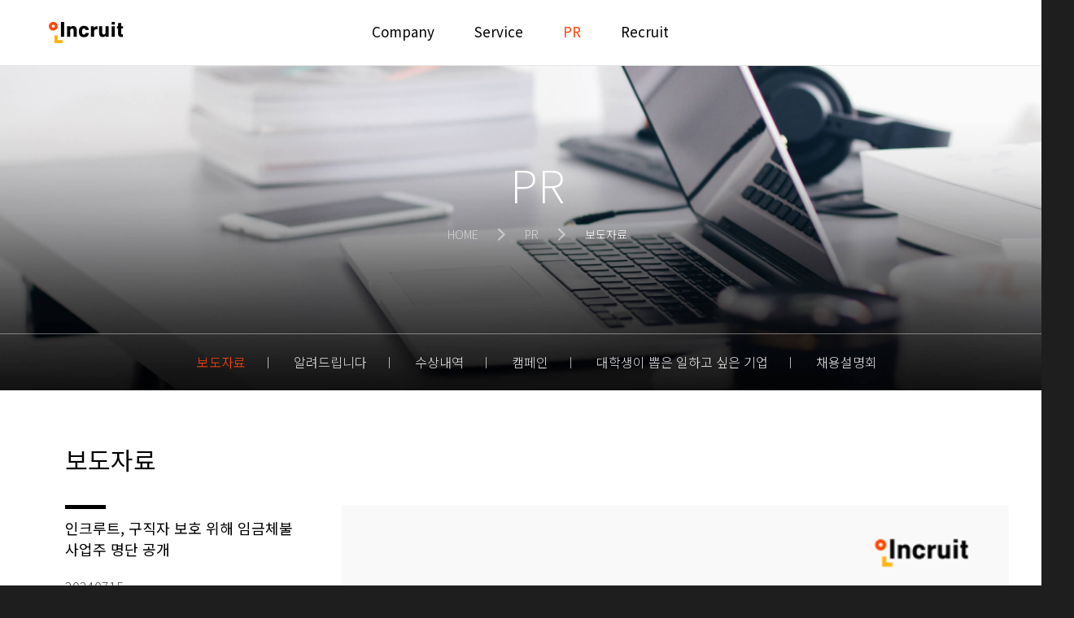

--- FILE ---
content_type: text/html; Charset=euc-kr
request_url: https://info.incruit.com/pr/report_view.asp?newsno=436888
body_size: 4891
content:

<!doctype html>
<html>
<head>
<meta charset="euc-kr">
<meta http-equiv="X-UA-Compatible" content="IE=edge">
<title>인크루트 | 보도자료</title>
<meta http-equiv="Content-Type" content="text/html; charset=euc-kr">
<meta http-equiv="Content-Script-Type" content="text/javascript">
<meta http-equiv="Content-Style-Type" content="text/css">
<meta http-equiv="Content-language" content="ko">
<meta http-equiv="Cache-Control" content="no-cache">
<meta http-equiv="Pragma" content="no-cache">
<meta name="title" content="인크루트 | 보도자료">
<meta name="description" content="인크루트, 온라인 최초 구인구직 채용포털, 대학생 선호도 1위,  취업정보, 취업학교, 취업박람회, 채용대행, 채용박람회, 헤드헌팅, 파견대행, 취업교육, 취업성공패키지, 청년내일채움공제">
<meta name="viewport" content="width=1260">
<meta property="og:title" 		content="인크루트 | 보도자료" />
<meta property="og:description" content="인크루트, 온라인 최초 구인구직 채용포털, 대학생 선호도 1위,  취업정보, 취업학교, 취업박람회, 채용대행, 채용박람회, 헤드헌팅, 파견대행, 취업교육, 취업성공패키지, 청년내일채움공제" />
<meta property="og:site_name" 	content="인크루트(주)" />
<meta property="og:image" 		content="//i.incru.it/ui/static/image/common/n_common/incruit_og_800.png" />

<link rel="shortcut icon" href="https://www.incruit.com/favicon.ico" type="image/x-icon">
<link rel="stylesheet" href="//i.incru.it/ui/static/css/home_info/common.css?20240807122600" type="text/css">
<link rel="stylesheet" href="//i.incru.it/ui/static/css/home_info/font.css?20240807122600" type="text/css">
<link rel="stylesheet" href="//i.incru.it/ui/static/css/home_info/owl.carousel.css" type="text/css">

<script type="text/javascript">var G_SERVER_SET="";</script>
<script type="text/javascript" src="/l_common/clientscript/jquery-1.11.3.min.js"></script>
<script type="text/javascript" defer src="//s.incru.it/gjs/v2/commonV2.js?20260121141000"></script>
<script type="text/javascript" defer src="//s.incru.it/gjs/v2/jquery.incruit.commons.js?20260121141000"></script>
<script type="text/javascript" src="/l_common/clientscript/owl.carousel.min.js"></script>
<script type="text/javascript" src="/l_common/clientscript/customSelect-xhtml.js"></script>
<script type="text/javascript" src="/l_common/clientscript/common.js?20260121141000"></script>

<!--[if lt IE 9]>
  <script type="text/javascript" src="/l_common/clientscript/pie/PIE_IE678.js"></script>
  <script type="text/javascript" src="/l_common/clientscript/html5shiv.js"></script>
<![endif]-->
<!--[if IE 9]>
  <script type="text/javascript" src="/l_common/clientscript/pie/PIE_IE9.js"></script>
  <script type="text/javascript" src="/l_common/clientscript/html5shiv.js"></script>
<![endif]-->



</head>

<body id="main">

<div id="skip" class="skip">
	<a href="#content">본문 이동</a>
	<a href="#nav">메뉴 이동</a>
</div>
<div id="wrap" class="wrap">
	<header id="header" class="main">
		
<div class="head-wrap">
	<div class="gnb">
		<h1 class="logo"><a class="link-logo" href="/index.asp"><span>incruit</span></a></h1>
		<nav id="nav">
			<h2 class="skip">인크루트 메뉴</h2>
			<ul class="list-gnb">
				<li class="fst"><a class="link-gnb " href="/introduce/ceomessage.asp">Company</a></li>
				<li><a class="link-gnb " href="/service/portal.asp">Service</a></li>
				<li><a class="link-gnb active" href="/pr/report.asp">PR</a></li>
				<li><a class="link-gnb " href="/hr/companyculture.asp">Recruit</a></li>
			</ul>
			<div class="box-sub">
				<ul class="list-sub" role="menu">
					<li>
						<strong class="tit-sub">Company</strong>
						<a class="link-sub" href="/introduce/ceomessage.asp">CEO 인사</a>
						<a class="link-sub" href="/introduce/summary.asp">회사개요</a>
						<a class="link-sub" href="/introduce/history.asp">연혁</a>
						<a class="link-sub" href="/introduce/vision.asp">사명</a>
						<a class="link-sub" href="/introduce/ci.asp">CI/BI 소개</a>
						<a class="link-sub" href="/introduce/contact.asp">Contact</a>
						<a class="link-sub" href="/introduce/family.asp">관계사</a>
					</li>
					<li>
						<strong class="tit-sub">Service</strong>
						<a class="link-sub depth1" href="/service/portal.asp">플랫폼</a>
							<a class="link-sub depth2" href="/service/portal.asp">인크루트</a>
							<a class="link-sub depth2" href="/service/sherlockn.asp">셜록N</a>
							<a class="link-sub depth2" href="/service/newworker.asp">뉴워커(Newworker)</a>
						<a class="link-sub depth1" href="/service/digitalsolution.asp">HR솔루션</a>
							<a class="link-sub depth2" href="/service/digitalsolution.asp">인크루트웍스</a>
							<a class="link-sub depth2" href="/service/recruitment.asp">채용대행(RPO)</a>
						<a class="link-sub" href="/service/jobfair.asp">취업지원</a>
					</li>
					<li>
						<strong class="tit-sub">PR</strong>
						<a class="link-sub" href="/pr/report.asp">보도자료</a>
						<a class="link-sub" href="/pr/notice.asp">알려드립니다</a>
						<a class="link-sub" href="/pr/award.asp">수상내역</a>
						<a class="link-sub" href="/pr/campaign.asp">캠페인</a>
						<a class="link-sub" href="/pr/likecompany.asp">대학생이 뽑은 일하고 싶은 기업</a>
						<a class="link-sub" href="/pr/recruitmentfair.asp">채용설명회</a>
					</li>
					<li>
						<strong class="tit-sub">Recruit</strong>
						<a class="link-sub" href="/hr/companyculture.asp">기업문화</a>
						<a class="link-sub" href="/hr/welfare.asp">복지제도</a>
						<a class="link-sub" href="/hr/rightpeople.asp">인재상</a>
						<a class="link-sub" href="/hr/duty.asp">직무소개</a>
						<a class="link-sub" href="/hr/jobpost.asp">채용공고</a>
					</li>
				</ul>
			</div>
		</nav>
	</div>
</div>
	</header>	
	<div id="content">
		<div id="cont-sub">
			<div id="article">
				<h2 class="skip">메인 본문 시작</h2>
				<div class="sub-cont">
					<div class="sub-visual">
						<div class="stv stv-notice">
							
<div class="stv stv-report">

			<h3>PR</h3>
			<div class="location-list">HOME <span class="ico locattion-arrow">arrow</span> PR <span class="ico locattion-arrow">arrow</span> <strong>보도자료</strong></div>
			<div class="sub-menu">
				<a class="active" href="report.asp">보도자료</a><span>ㅣ</span>
				<a class="" href="notice.asp">알려드립니다</a><span>ㅣ</span>
				<a class="" href="award.asp">수상내역</a><span>ㅣ</span>
				<a class="" href="campaign.asp">캠페인</a><span>ㅣ</span>
				<a class="" href="likecompany.asp">대학생이 뽑은 일하고 싶은 기업</a><span>ㅣ</span>
				<a class="" href="recruitmentfair.asp">채용설명회</a>
			</div>

</div>
						</div>
					</div>
					<div class="sub-service">
						

	<div>
		<h2>보도자료</h2>
		<div class="area-left">
			<h3 class="board-title-bar">인크루트, 구직자 보호 위해 임금체불 사업주 명단 공개</h3>
			<em class="date">20240715</em>
		</div>
		<div class="area-right">
			<div class="board-view">
				<div class="view-body">
				<center><img src=//c.incru.it/2024/BC팀/240715.png><br><br><small><font color=grey><b><br><그림. 인크루트, 구직자 보호 위해 임금체불 사업주 명단 공개 이미지.><br></b></font></small></center><br><br><br>-인크루트 공지사항 통해 상습임금체불 기업 194곳 공개<br>-이용제한처리·신규공고 등록 불가 등 구직자 보호 위한 정책 마련 <br><br><br>HR테크 기업 인크루트(대표 서미영)가 구직자 보호를 위해 나섰다. <br><br>인크루트는 지난 6월 16일 ‘2024년 1차 임금체불 사업주 명단’을 공개했다. 이번 명단은 취업포털 인크루트 웹사이트 및 애플리케이션에서 ‘공지사항’에 접속하면 확인할 수 있다.  <br><br>고용노동부는 근로기준법 제 43조의2 및 같은 법 시행령 제 23조의3에 따라 명단이 공개 중인 체불사업자 정보를 제공한다. 임금 등 체불로 2회 이상 유죄 확정, 체불총액 3천만원 이상 체불 사업주의 명단을 공개하고 있다. 체불액은 명단공개 기준일 이전 3년간 임금이다. <br><br>이번에 공개된 임금체불 사업주는 총 194건이다.  1차 명단은 2027년 6월 15일까지 공개된다. <br><br>인크루트는 명단 공개와 함께 상습임금체불 기업의 인크루트 이용을 차단함으로서 구직자들에게 미칠 피해를 최소화했다. 만일 인크루트 회원 중 상습임금체불 명단에 포함된 경우, 즉각 이용제한처리가 이뤄진다. <br><br>또 공고 자동마감, 인재검색 서비스 이용 제한, 신규공고 등록 불가를 시행함으로써 구직자들을 보호한다. 이 밖에도 인크루트는 공지사항과 팝업창 등을 통해 구직자들이 주의해야 할 사항을 안내하고 있다. <br><br>문상헌 인크루트 CBO(최고 브랜드 경영자)는 “인크루트는 임금체벌 사업주 명단 공개를 포함해 앞으로도 안전한 일자리를 구직자와 연결할 것”이라 말했다.(끝)<br><br><br><center><img src=//c.incru.it/2019/BC/image/180404_2.png><br></center><br><br>* 인크루트 <a target="_blank" href="http://www.incruit.com/mobile/?from=news">스마트폰 앱</a>을 다운로드하세요. <br>* 인크루트 <a target="_blank" href="http://facebook.com/incruit">페이스북</a>, <a target="_blank" href=https://www.instagram.com/incruit1998>인스타그램</a>을 만나보세요.
				<br>				
			</div>
			<div class="btn-wrap">
			<a class="btn-move" href="https://info.incruit.com/pr/report_view.asp?newsno=436887">이전</a>
			<a class="btn-move" href="https://info.incruit.com/pr/report_view.asp?newsno=436892">다음</a>
			<a class="btn-list" href="https://info.incruit.com/pr/report.asp">목록</a>
			</div>
		</div>
	</div>
		

					</div>
				</div>	
			</div>
		</div>				
	</div>
	<footer id="foot" class="foot">
		
<div class="copy-wrap">
	<div class="foot-link">
		<ul>
			<li><a href="https://help.incruit.com/docs/privacy.asp" target="_blank"><strong>개인정보 처리방침</strong></a><span>ㅣ</span></li>
			<li><a  onclick="goCL(this,'17950','info','이메일무단수집거부');fn_EmailCollectionDeny();return false;">이메일무단수집거부</a><span>ㅣ</span></li>
			<li><a href="https://www.incruit.com/docs/terms.asp" target="_blank">이용약관</a><span>ㅣ</span></li>
			<li><a href="https://info.incruit.com/introduce/contact.asp">사업제휴문의</a><span>ㅣ</span></li>
			<li><a href="https://help.incruit.com/main/help.asp" target="_blank">고객지원센터</a><span>ㅣ</span></li>
			<li><a href="https://www.incruit.com/docs/infoprotection.asp" target="_blank">정보보호 인증</a></li>
		</ul>
	</div>
	<hr>
	<div class="foot-copy-wrap">
		<div class="foot-copy">
			<h3 class="skip">연락처</h3>
			<p>상호 : 인크루트(주) / 대표이사 : 서미영 / 개인정보 보호책임자 : 김진수 <a href="mailto:privacy-policy@incruit.com">privacy-policy@incruit.com</a></p>
			<p>사업자등록번호 : 320-87-01210 / 통신판매업 신고 : 제2021-서울중구-2510호 / 직업정보제공사업 신고번호 : 서울청 제2018-20호</p>
			<p>주소 : (04507) 서울특별시 중구 중림로 49 (중림동 128-104)</p>
			<p>Copyright ⓒ 1998~2026 Incruit Corporation All rights reserved.</p>
		</div>
		<div class="foot-share">
			<a class="ico facebook" href="https://www.facebook.com/incruit" target="_blank">페이스북</a>
			<a class="ico nblog" href="https://blog.naver.com/incruit1/" target="_blank">네이버 블로그</a> 
			<a class="ico youtube" href="https://www.youtube.com/channel/UCoB5H0XP8NUgA17gnGUIB7Q" target="_blank">유튜브</a>
		</div>
	</div>
</div>
	</footer>
	
<a id="go-top" href="javascript:void('0');" onFocus="blur()">top</a>	
</div>
</body>
</html>

--- FILE ---
content_type: text/css
request_url: https://i.incru.it/ui/static/css/home_info/common.css?20240807122600
body_size: 75597
content:
@charset "euc-kr";

@font-face {
	font-family: 'Pretendard';
	src: url('https://cdn.jsdelivr.net/gh/Project-Noonnu/noonfonts_2107@1.1/Pretendard-Thin.woff') format('woff');
	font-weight:100;
	font-style: normal;
}
@font-face {
	font-family: 'Pretendard';
	src: url('https://cdn.jsdelivr.net/gh/Project-Noonnu/noonfonts_2107@1.1/Pretendard-ExtraLight.woff') format('woff');
	font-weight:200;
	font-style: normal;
}
@font-face {
	font-family: 'Pretendard';
	src: url('https://cdn.jsdelivr.net/gh/Project-Noonnu/noonfonts_2107@1.1/Pretendard-Light.woff') format('woff');
	font-weight:300;
	font-style: normal;
}
@font-face {
	font-family: 'Pretendard';
	src: url('https://cdn.jsdelivr.net/gh/Project-Noonnu/noonfonts_2107@1.1/Pretendard-Regular.woff') format('woff');
	font-weight:500;
	font-style: normal;
}
@font-face {
	font-family: 'Pretendard';
	src: url('https://cdn.jsdelivr.net/gh/Project-Noonnu/noonfonts_2107@1.1/Pretendard-Medium.woff') format('woff');
	font-weight:400;
	font-style: normal;
}
@font-face {
	font-family: 'Pretendard';
	src: url('https://cdn.jsdelivr.net/gh/Project-Noonnu/noonfonts_2107@1.1/Pretendard-SemiBold.woff') format('woff');
	font-weight:700;
	font-style: normal;
}
@font-face {
	font-family: 'Pretendard';
	src: url('https://cdn.jsdelivr.net/gh/Project-Noonnu/noonfonts_2107@1.1/Pretendard-Bold.woff') format('woff');
	font-weight:700;
	font-style: normal;
}
@font-face {
	font-family: 'Pretendard';
	src: url('https://cdn.jsdelivr.net/gh/Project-Noonnu/noonfonts_2107@1.1/Pretendard-ExtraBold.woff') format('woff');
	font-weight:800;
	font-style: normal;
}
@font-face {
	font-family: 'Pretendard';
	src: url('https://cdn.jsdelivr.net/gh/Project-Noonnu/noonfonts_2107@1.1/Pretendard-Black.woff') format('woff');
	font-weight:900;
	font-style: normal;
}


/* reset */
html {font-size: 16px; font-weight:200; }
body, div, dl, dt, dd, ul, ol, li, h1, h2, h3, h4, h5, h6, pre, code, form, fieldset, legend, textarea, p, blockquote, th, td, input, select, textarea, button { margin: 0; padding: 0; }
fieldset, img { border: 0 none; }
dl, ul, ol, menu, li { list-style: none; }
blockquote, q { quotes: none; }
blockquote:before, blockquote:after, q:before, q:after { content: ''; content: none; }
input, select, textarea, button { vertical-align: middle; }
input::-ms-clear {
display:none;
}
input::-webkit-contacts-auto-fill-button {
visibility:hidden;
display:none !important;
pointer-events:none;
position:absolute;
right:0;
}
button { border: 0 none; border-radius: 0; background-color: transparent; cursor: pointer; }
body { background: #1e1e1e; word-wrap: break-word; word-break: keep-all; }
body, th, td, input, select, textarea, button { font-size: 16px; font-weight:300; line-height: 1.7; font-family: 'Noto Sans KR', 'Malgun Gothic', '留묒� 怨좊뵓', 'Apple SD Gothic Neo', '�뗭�', dotum, sans-serif; color: #4d4d4d; }
a { color: #000; text-decoration: none; }
a:active, a:hover, a.line { text-decoration: underline; }
a:active { background-color: transparent; }
address, caption, cite, code, dfn, em, var { font-style: normal; font-weight:300; }
table { border-collapse: collapse !important; }
html[data-useragent*=mac] body * {
 font-family:'Apple SD Gothic NEO',helvetica,sans-serif!important
}
::-moz-selection{background:#000;color:#fff;text-shadow:none}
::selection{background:#000;color:#fff;text-shadow:none}
strong, b { font-weight:500; }
h1, h2, h3, h4, h5 { font-weight:400; }

/* global */
.skip { display: none; overflow: hidden; position: absolute; left: -500em; }

/* common */
#header { position: fixed; z-index: 999; top: 0; left: 0; width: 100%; background-color: #fff; border-bottom: solid 1px #e6e6e6; -webkit-transition: -webkit-transform 300ms; -moz-transition: -moz-transform 300ms; -o-transition: -o-transform 300ms; transition: transform 300ms; -webkit-transform: matrix(1, 0, 0, 1, 0, 0); -moz-transform: matrix(1, 0, 0, 1, 0, 0); -ms-transform: matrix(1, 0, 0, 1, 0, 0); -o-transform: matrix(1, 0, 0, 1, 0, 0); transform: matrix(1, 0, 0, 1, 0, 0) }
#header.white { background-color: transparent; border-bottom: 0px; -webkit-transition: -webkit-transform 300ms; -moz-transition: -moz-transform 300ms; -o-transition: -o-transform 300ms; transition: transform 300ms; -webkit-transform: matrix(1, 0, 0, 1, 0, 0); -moz-transform: matrix(1, 0, 0, 1, 0, 0); -ms-transform: matrix(1, 0, 0, 1, 0, 0); -o-transform: matrix(1, 0, 0, 1, 0, 0); transform: matrix(1, 0, 0, 1, 0, 0) }
.ico {display:inline-block; overflow:hidden; font-size:0; line-height:0; background:url(/ui/static/image/home_info/ico.png?20180326162200) no-repeat; text-indent:-9999px; vertical-align:top; }
.ico_new {display:inline-block; overflow:hidden; font-size:0; line-height:0; background:url(/ui/static/image/home_info/ico_welfare.png) no-repeat; text-indent:-9999px; vertical-align:top; }
.mo-nobr {display:none; }
.loss_word {display:block; overflow:hidden; text-overflow:ellipsis; white-space:nowrap; word-break:break-all; }
a.link { position: relative; background-image: linear-gradient(180deg, transparent 45%, #ffe28a 0); background-size: 0 100%; background-repeat: no-repeat; text-decoration: none; -webkit-transition: background-size .4s ease; -moz-transition: background-size .4s ease; -ms-transition: background-size .4s ease; -o-transition: background-size .4s ease; transition: background-size .4s ease; }
a.link:active, a.link:hover { background-size: 100% 100%; cursor: pointer; }
.mc-b { color: #000; }
.mc-o { color: #ff460a; }
.mc-y { color: #fab20a; }
.bc-b { background-color: #000; }
.bc-o { background-color: #ff460a; }
.bc-y { background-color: #fab20a; }
.sub-cont .sub-visual { position: relative; margin-top: 80px; width: 100%; min-height: 400px; max-height: 450px; background-color: #4d4d4d; }
.sub-cont .sub-visual .stv { position: absolute; left: 0; top: 0; width: 100%; height: 100%; background-size: 100%; }
.sub-cont .sub-visual .stv h3 { text-align: center; margin-top: 100px; color: #fff; font-size: 55px; font-weight:200; }
.sub-cont .sub-service { position: relative; overflow: hidden; max-width: 1160px; margin: 0 auto; padding: 60px 60px 0; }
.sub-cont .sub-service img {width: 100%;height:auto;}
.location-list { text-align: center; line-height: 30px; font-size: 14px; color: #ddd; font-weight:200; }
.location-list strong { color: #fff; font-weight:200; }
.sub-service h2 { font-size: 30px; margin-bottom: 30px; color: #000; font-weight:400; }
.sub-menu { z-index: 90; position: absolute; left: 0; bottom: 0; border-top: solid 0px #fff; width: 100%; height: 70px; text-align: center; }
.sub-menu:before { content: ""; position: absolute; left: 0; top:0; width: 100%; height: 1px; border-top: solid 1px #fff; opacity: 0.4; }
.sub-menu span { color: #e6e6e6; font-weight:200; }
.sub-menu a { line-height: 70px; padding: 0 20px; text-decoration: none; font-size: 16px; color: #e6e6e6; }
.stv.stv-notice .stv.stv-recruitment .sub-menu a,
.stv.stv-notice .stv.stv-naeilcenter .sub-menu a,
.stv.stv-notice .stv.stv-portal .sub-menu a,
.stv.stv-notice .stv.stv-mobileservice .sub-menu a,
.stv.stv-notice .stv.stv-school .sub-menu a,
.stv.stv-notice .stv.stv-jobfair .sub-menu a,
.stv.stv-notice .stv.stv-cccsupport .sub-menu a,
.stv.stv-notice .stv.stv-ths .sub-menu a,
.stv.stv-notice .stv.stv-albacall .sub-menu a{padding:0 20px;}
.sub-menu a.active, .sub-menu a:hover { color: #ff460a; }
.cut { width: 100%; border: 0; margin: 40px 0; }
.cut-line { width: 100%; margin: 35px 0; height: 1px; background-color: #e6e6e6; border: 0; }
.thum { text-align: center; }
.thum img { max-width: 100%; }
.thum-line { border: solid 1px #e6e6e6; }
.serviceTab {width:100%; padding-bottom:19px;margin:-12px 0 87px 0; border-bottom:1px solid #ededed}
.serviceTab li {position:relative; display:inline-block; padding-right:47px; line-height:21px;}
.serviceTab li:after {content:''; position:absolute; display:block; width:1px; height:21px; top:0; right:24px; background:#777777}
.serviceTab li:last-child:after {display:none;}
.serviceTab li .tab {display:inline-block; font-size:19px; color:#787878; line-height:21px; font-weight:300; letter-spacing:-0.045em}
.serviceTab li .tab:hover, 
.serviceTab li .tab.active {font-weight:400; color:#000000; text-decoration:none;}
.serviceTab.depth2{position:absolute; width:700px; top:57px; padding-bottom:0; border:0; margin:0; left:0;}
	.serviceTab.depth2 li {padding-right:27px;line-height:18px;}
	.serviceTab.depth2 li:after {top:2px; right:11px; height:18px;}
	.serviceTab.depth2 li .tab {font-size:16px;line-height:18px;}
	.serviceTab.depth2 li:last-child {padding-right:0;}

/* header white */
#header.white .head-wrap { height: 80px; margin: 0 auto; text-align: center; }
#header.white .head-wrap .gnb { display: block; }
#header.white .head-wrap .logo { float: left; }
#header.white .head-wrap .logo .link-logo { display: block; overflow: hidden; width:92px; height: 80px; }
#header.white .head-wrap .logo .link-logo > span { display: block; overflow: hidden; height: 26px; margin-top: 27px; background: url(/ui/static/image/home_info/incruit_logo_white.png) no-repeat 0 0; text-indent: -500em; }
#header.white #nav { display: inline-block; height: 80px; vertical-align: top; }
#header.white #nav .list-gnb { float: left; height: 80px; margin-left: 5px; }
#header.white #nav .list-gnb > li { float: left; height: 80px; }
#header.white #nav .list-gnb > li a.link-gnb { display: block; position: relative; height: 80px; padding: 0 25px 0 24px; line-height: 78px; font-size: 17px; text-decoration: none; color: #fff; font-weight:400; }
#header.white #nav .list-gnb > li a.link-gnb:active, #header.white #nav .list-gnb > li a.link-gnb:hover, #header.white #nav .list-gnb .active { color: #ff460a; }

/* header */
.head-wrap { height: 80px; margin: 0 auto; text-align: center; }
.head-wrap .gnb { display: block; }
.head-wrap .logo { float: left; }
.head-wrap .logo .link-logo { display: block; overflow: hidden; width:92px; height: 80px; }
.head-wrap .logo .link-logo > span { display: block; overflow: hidden; height: 26px; margin-top: 27px; background: url(/ui/static/image/home_info/incruit_logo.png) no-repeat 0 0; text-indent: -500em; }
.go-service { position: relative; float: right; margin-top: 40px; }
.go-service a { color: #000; }
.go-service { position: relative; float: right; margin-top: 40px; }
.go-service-box { display: none; position: absolute; z-index: 20; background-color: #fff; border: solid 1px #e6e6e6; right: 0; margin-top: 10px; padding: 10px 20px; width: 200px; }
.go-service-box a { display: block; text-align: right; line-height: 30px; color: #4d4d4d!important; }
.go-service-box a:active, .go-service-box a:hover { text-decoration: none; color: #ff460a!important; }
#nav { display: inline-block; height: 80px; vertical-align: top; margin-left: -92px; }
#nav .list-gnb { float: left; height: 80px; }
#nav .list-gnb > li { float: left; height: 80px; }
#nav .list-gnb > li a.link-gnb { display: block; position: relative; height: 80px; padding: 0 25px 0 24px; line-height: 78px; font-size: 17px; text-decoration: none; font-weight:400; }
#nav .list-gnb > li a.link-gnb:active, #nav .list-gnb > li a.link-gnb:hover, #nav .list-gnb .active { color: #ff460a; }
#nav .box-sub { position: absolute; overflow: hidden; z-index: 10; top: 80px; left: 0; width: 100%; height: 0; background-color: #f7f7f7;
-webkit-transition: height 300ms ease-in-out;
-moz-transition:height 300ms ease-in-out;
-ms-transition:height 300ms ease-in-out;
-o-transition:height 300ms ease-in-out;
transition:height 300ms ease-in-out
}
#nav .box-sub.open-menu { position: absolute; overflow: hidden; z-index: 10; top: 80px; left: 0; width: 100%; height: 420px; background-color: #f7f7f7; 
 -webkit-transition:height 200ms ease-in-out;
 -moz-transition:height 200ms ease-in-out;
 -ms-transition:height 200ms ease-in-out;
 -o-transition:height 200ms ease-in-out;
 transition:height 200ms ease-in-out
}


.box-sub.open-menu, .box-sub.open { position: absolute; overflow: hidden; z-index: 10; top: 80px; left: 0; width: 100%; height: 420px; background-color: #f7f7f7; 
	-webkit-transition:height 200ms ease-in-out;
	-moz-transition:height 200ms ease-in-out;
	-ms-transition:height 200ms ease-in-out;
	-o-transition:height 200ms ease-in-out;
	transition:height 200ms ease-in-out
}

#nav .box-sub .list-sub { display: inline-block; width: 1180px; padding: 27px 0; text-align: left; overflow: hidden; }
#nav .box-sub .list-sub li { float: left; width: 22.5%; margin: 0 10px; }
#nav .box-sub .list-sub li strong { border-bottom: solid 1px #000; display: block; padding-bottom: 15px; font-size: 16px; font-weight:200; font-weight:400; }
#nav .box-sub .list-sub li a { display: block; margin: 9px 0; color: #4d4d4d; text-decoration: none; }
#nav .box-sub .list-sub li a.link-sub.depth1 {margin-bottom:0}
#nav .box-sub .list-sub li a.link-sub.depth2 {padding-left:15px; margin:0;}
#nav .box-sub .list-sub li a.link-sub.depth2.last {margin-bottom:9px;}
#nav .box-sub .list-sub li a:active, #nav .box-sub .list-sub li a:hover { color: #ff460a; }

/* footer */
.foot { width: 100%; background-color: #000; padding:14px 0 50px 0; color: #e6e6e6; font-weight:300;}
.foot a { color: #e6e6e6; text-decoration: none; display: block; }
.foot a:active, .foot a:hover { color: #ff460a; }
.foot hr { height: 1px; border: 0; background-color: #6d6d6d; clear: both; margin-bottom: 30px; }
.foot .copy-wrap { position: relative; overflow: hidden; width: 100%; margin: 0 auto; padding: 0; }
.foot-customercenter { float: left; overflow: hidden; width: 300px; }
.foot-customercenter h3 { font-size: 24px; font-weight:400;  }
.foot-customercenter strong { font-size: 40px; font-weight:400; }
.foot-customercenter span { display: block; }
.foot-customercenter a { text-decoration: underline; }
.foot-link { width: 1160px; margin: 0 auto; padding: 0 60px; }
.foot-link li { float: left; }
.foot-link li a { display: inline-block; margin-bottom: 15px; font-size: 14px; cursor: pointer; }
.foot-link li a:hover { color: #ff460a; }
.foot-link li a strong{font-weight:700;}
.foot-link li span { display: inline-block; margin: 0 15px; font-weight:300; color: #999; }
.foot-copy { float: left; font-size: 13px }
.foot-copy p { margin-bottom: 4px; }
.foot-copy a { display: inline-block; text-decoration: underline; }
.foot-copy .text-copy { display: inline-block; }
.foot-share { float: right; }
.foot-share a { display: inline-block; margin-left: 10px; }
.link_top { position: absolute; right: 40px; bottom: 650px; }
.foot-copy-wrap { width: 1160px; margin: 0 auto; padding: 0 60px; }

/* font-style */
.title-30 { font-size: 30px; line-height: 42px; }
.title-28 { font-size: 28px; }
.title-24 { font-size: 24px; }
.title-21 { font-size: 21px; }
.title-18 { font-size: 18px; }
.title-16 { font-size: 16px; }
.title-13 { font-size: 13px; }
.sub-service .area-left h3.title-bar, .sub-service .area-full h3.title-bar { font-size: 20px; position: relative; line-height: 26px; margin-top: 15px; color: #000; font-weight:400; letter-spacing: -0.75px;}
.sub-service .area-left h3.title-bar span { display: block; margin-top: 5px; font-weight:300; }
.sub-service .area-left h3.title-bar:after, .sub-service .area-full h3.title-bar:after { content: ''; position: absolute; left: 0; top: -15px; width: 50px; height: 5px; background-color: #000; }
.sub-service .area-right h3.title-bar-s { font-size: 18px; text-align: center; position: relative; line-height: 20px; margin: 30px 0; color: #000; font-weight:400 }
.sub-service .area-right h3.title-bar-s:after { content: ''; position: absolute; left: 0; top: 9px; width: 350px; height: 2px; background-color: #000; }
.sub-service .area-right h3.title-bar-s:before { content: ''; position: absolute; right: 0; top: 9px; width: 350px; height: 2px; background-color: #000; }
.sub-service .area-left h3.board-title-bar { font-size: 18px; position: relative; line-height: 26px; margin-top: 15px; color: #000; }
.sub-service .area-left h3.board-title-bar:after { content: ''; position: absolute; left: 0; top: -15px; width: 50px; height: 5px; background-color: #000; }
.date { display: block; margin-top: 20px; }
.bold { color: #000; font-weight:400; }

/* margin */
.mb50 { margin-bottom: 50px; }
.mb40 { margin-bottom: 40px; }
.mb30 { margin-bottom: 30px; }
.mb20 { margin-bottom: 20px; }
.mb10 { margin-bottom: 10px; }
.mt50 { margin-top: 50px; }
.mt40 { margin-top: 40px; }
.mt30 { margin-top: 30px; }
.mt20 { margin-top: 20px; }
.mt18 { margin-top: 18px; }
.mt10 { margin-top: 10px; }
.mr20 { margin-right: 20px; }
.mt15 { margin-top: 15px!important; }
.mt75 { margin-top: 75px; }

/* padding */
.pl0 { padding-left: 0!important; }

/* icon */
.facebook { width: 34px; height: 34px; background-position: 0 -100px; }
.instagram { width: 34px; height: 34px; background-position: -34px -100px; }
.youtube { width: 34px; height: 34px; background-position: -68px -100px; }
.nblog { width: 34px; height: 34px; background-position: -478px -290px; }
.npost { width: 34px; height: 34px; background-position: -512px -290px; }
.link-gnb-arrow { width: 18px; height: 18px; background-position: 0 -134px; margin-top: 30px; }
#header.white #nav .list-gnb .link-gnb-arrow { width: 18px; height: 18px; background-position: -129px -134px; margin-top: 30px; }
.down-arrow { width: 16px; height: 10px; background-position: -18px -134px; margin: 4px 0 0 5px; }
.up-arrow { width: 16px; height: 10px; background-position: -34px -134px; margin: 4px 0 0 5px; }
.locattion-arrow { width: 9px; height: 15px; background-position: -50px -134px; margin: 8px 20px; }
.dropdown-arrow { width: 16px; height: 10px; background-position: -18px -134px; position: absolute; right: 10px; top: 10px; }
.putup-arrow { width: 16px; height: 10px; background-position: -18px -134px; position: absolute; right: 10px; top: 10px; }
.top { width: 70px; height: 70px; background-position: -59px -134px; }
.ci-01 { width: 28px; height: 28px; background-position: -120px -100px; }
.ci-02 { width: 27px; height: 27px; background-position: -147px -100px; }
.arrow-s { width: 8px; height: 14px; background-position: -24px -176px; margin-top: 11px; }
.ios { width: 24px; height: 24px; background-position: 0 -312px; margin: 2px 10px 0 0; }
.android { width: 24px; height: 24px; background-position: -24px -312px; margin: 2px 10px 0 0; }
.culture-01, .culture-02, .culture-03, .culture-04, .culture-05, .culture-06, .culture-07, .culture-08, .culture-09, .culture-10, .culture-11, .culture-12, .culture-13, .culture-14 { width: 110px; height: 110px; }
.culture-01 { background-position: -0px 0px; }
.culture-02 { background-position: -110px 0px; }
.culture-03 { background-position: -220px 0px; }
.culture-04 { background-position: -330px 0px; }
.culture-05 { background-position: 0px -110px; }
.culture-06 { background-position: -110px -110px; }
.culture-07 { background-position: -220px -110px; }
.culture-08 { background-position: -330px -110px; }
.culture-09 { background-position: -0px -220px; }
.culture-10 { background-position: -110px -220px; }
.culture-11 { background-position: -220px -220px; }
.culture-12 { background-position: -330px -220px; }
.culture-13 { background-position: -0px -330px; }
.culture-14 { background-position: -110px -330px; }
.process-01 { width: 50px; height: 50px; background-position: -398px -237px; }
.process-02 { width: 50px; height: 50px; background-position: -448px -237px; }
.process-03 { width: 50px; height: 50px; background-position: -498px -237px; }
.process-04 { width: 50px; height: 50px; background-position: -448px -237px; }
.process-05 { width: 50px; height: 50px; background-position: -548px -237px; }
.plus { width: 40px; height: 40px; background-position: -49px -312px; }
.btn-more { width: 24px; height: 24px; background-position: -120px -180px; }
.btn-more:hover { width: 24px; height: 24px; background-position: -120px -220px; }

/* layout */
.wrap { position: relative; min-width: 1320px; background-color: #fff; }
#article { position:relative; width:100%; margin:0 auto; padding-bottom:100px; }
.area-group { display: block; overflow: hidden; }
.area-left { float: left; width: 300px; }
.area-right { float: right; width: 820px; }
.area-full { clear: both; width: 100%; }
.box-left { float: left; width: 360px; }
.box-right { float: right; width: 360px; }
.box-right-2 { float: right; }
.text-left { text-align: left; }
.text-center { text-align: center; }
.text-right { text-align: right; }

.area-group .title-16{letter-spacing: -0.75px;}

/* main */
.main { background-color: #fff; }
.main .head-wrap { width: 1160px; padding: 0 60px; }
.main-cont .main-visual { width: 100%; overflow: hidden; height: 602px }
.visual-01 img { max-width: 100%; }
.main-cont .main-service { overflow: hidden; max-width: 1180px; margin: 0 auto; padding: 60px 60px 0; }
.m-service-info { float: left; width: 33.33%; padding: 0 10px; box-sizing: border-box; margin-bottom: 60px; font-size: 18px; color: #000; font-weight:400;  }
.m-service-info img { width: 100%; }
.m-service-info h3 { width: 100%; margin-bottom: 30px; font-size: 16px; font-weight:300; }
.m-service-info h3 span { display: inline-block; margin-left: 10px; color: #ff460a; }
.main-cont .main-fullbanner { width: 100%; }
.main-cont .main-fullbanner .service-banner { position: relative; overflow: hidden; background: url(/ui/static/image/home_info/m_service_banner.jpg?231027) no-repeat 0 0; width: 100%; height: 300px; background-size: 100%; text-align: center; }
.main-cont .main-fullbanner .service-banner a { display: block; width: 100%; height: 100%; }
.main-cont .main-fullbanner .service-banner strong { display: block; position: absolute; left: 50%; top: 41%; margin-left: -220px; font-size: 41px; color: #000; font-weight:400; }
.main-cont .main-news { overflow: hidden; width: 1180px; margin: 0 auto; padding: 60px 60px 0; }
.main-cont .main-news h3 { text-align: left; font-size: 20px; padding-bottom: 20px; font-weight:300; border-bottom: solid 1px #4d4d4d; }
.news-list, .notice-list, .recruit-list, .contact-list { float: left; width: 33.33%; padding: 0 10px; box-sizing: border-box; margin-top: -1px; }
.news-list, .notice-list, .recruit-list { position: relative; }
.news-list span, .notice-list span, .recruit-list span { position: absolute; right: 10px; top: 5px; }
.news-list h4 span, .notice-list h4 span, .recruit-list h4 span, .contact-list h4 span { display: inline-block; margin-left: 10px; color: #ff460a; }
.news-list p, .notice-list p, .recruit-list p{ min-height: 60px; margin-top: 20px; }
.news-list a, .notice-list a, .recruit-list a { font-size: 17px; }
.news-list em, .notice-list em, .recruit-list em { display: block; margin-top: 10px; padding-bottom: 20px; border-bottom: solid 1px #4d4d4d; color: #999; font-size: 14px; }
.contact-list a { font-size: 14px; text-decoration: underline; font-weight:300; }
.contact-list p { text-align: center; height: 134px; border-bottom: solid 1px #4d4d4d; box-sizing: border-box; font-weight:400; }
.contact-list span { display: inline-block; line-height: 21px; margin-top: 45px; }

/* sub */
.summary-img { overflow: hidden; }
.history-wrap { overflow: hidden; background: url(/ui/static/image/home_info/column_line.png) repeat-y; }
.history { position: relative; margin-bottom: 50px; }
.history h3 { position: absolute; left: 0; top: 0; border: solid 1px #95989a; background-color: #fff; width: 100px; height: 100px; border-radius: 50px; text-align: center; line-height: 100px; font-size: 24px; font-weight:400; behavior:url('/l_common/clientscript/pie/PIE.htc'); }
.history h3 button{ width: 100%; height: 100%; text-align: center; line-height: 100px; font-size: 24px; font-weight:400; vertical-align:top;background:url(/ui/static/image/home_info/history_arr_off.png) no-repeat 86% 52%; background-position:calc(100% - 14px) calc(50% + 2px);padding-right:13px;}
.history.oveflow.active h3 button{background-image:url(/ui/static/image/home_info/history_arr_on.png);color:#ff460a;}
.history.oveflow ul{height:66px;}
.history.oveflow ul li{height:0;margin:0;border:0;overflow:hidden;}
.history.oveflow.active ul{height:auto;}
.history.oveflow.active ul li{height:auto;overflow:inherit;}

.history_more{}
.history_more a.btn-more-center{cursor:pointer;border:0;margin:50px 0 50px 0;box-sizing:border-box;
/* background-image:url(/ui/static/image/home_info/history_arr_off.png);background-repeat:no-repeat;background-position:86% 52%; background-position:calc(100% - 14px) calc(50% + 2px);padding-right:13px; */}
/* .history_more a.btn-more-center.on{background-image:url(/ui/static/image/home_info/history_arr_on.png);} */
.history_more_layer{display:none;}
.history_more_layer.active{display:block;}

.history ul { vertical-align: top; margin-left: 150px; padding-top: 36px; }
.history ul li { line-height: 30px; }
.history ul li span { display: inline-block; vertical-align: top; }
.history ul li span.moon { width: 150px; font-weight:400; }
.history-thum { margin-left: 300px; margin-top: 20px; }
.history-thum img { width: inherit!important; }

/* �고쁺 �좉퇋 202110 */
.history-new-wrap { overflow: hidden; background: url(/ui/static/image/home_info/column_line.png) repeat-y; }
.history-new { position: relative; margin-bottom: 50px; }
.history-new:after{content:"";display:block;clear:both;}
.history-new h3 { float:left; border: solid 1px #95989a;  width: 100px; height: 100px; border-radius: 50px; text-align: center; line-height: 100px; font-size: 24px; font-weight:400; behavior:url('/l_common/clientscript/pie/PIE.htc'); }
.history-new .slideToggle{float:left;width:69%;width:calc(100% - 150px);margin-left: 48px;}
.history-new h3 button{border-radius: 50px; width: 100%; height: 100%; text-align: center; line-height: 100px; font-size: 24px; font-weight:400; vertical-align:top;background:#fff url(/ui/static/image/home_info/history_arr_off.png) no-repeat 86% 52%; background-position:calc(100% - 14px) calc(50% + 2px);padding-right:13px;transition:all 0.5s;}
.history-new h3 button:hover{background-color:#ededed;}
.history-new.oveflow.active h3 button{background-color:#ededed;background-image:url(/ui/static/image/home_info/history_arr_on.png);color:#ff460a;}
.history-new.oveflow ul{}
.history-new.oveflow .slideToggle{}
.history-new.oveflow.active .slideToggle{}
.history-new.oveflow ul li{}
.history-new.oveflow.active ul{height:auto;}
.history-new.oveflow.active ul li{height:auto;overflow:inherit;}

.history-new-more{}
.history-new-more a.btn-more-center{cursor:pointer;border:0;margin:50px 0 50px 0;box-sizing:border-box;
/* background-image:url(/ui/static/image/home_info/history_arr_off.png);background-repeat:no-repeat;background-position:86% 52%; background-position:calc(100% - 14px) calc(50% + 2px);padding-right:13px; */}
/* .history_more a.btn-more-center.on{background-image:url(/ui/static/image/home_info/history_arr_on.png);} */
.history-new-more-layer{display:none;}
.history-new-more-layer.active{}

.history-new ul { vertical-align: top;  padding-top: 36px; }
.history-new ul li { line-height: 30px; }
.history-new ul li span { display: inline-block; vertical-align: top; }
.history-new ul li span.moon { width: 150px; font-weight:400; }
.history-new-thum { margin-left: 300px; margin-top: 20px; }
.history-new-thum img { width: inherit!important; }

	.history-new.oveflow .eventzonelist{font-family:"Malgun Gothic",sans-serif;letter-spacing:-0.05em;}
	.history-new.oveflow .eventzonelist:after{content:"";display:block;clear:both;}
	.history-new.oveflow .eventzonelist li{float:left;margin-top:10px;width:100%;margin-right:0%;width:calc(100% - 0px);margin-right:calc(0% + 0px);padding:0;border-radius:3px;border:1px solid #dae1e6;box-sizing:border-box;background:#fff;}
	.history-new.oveflow ul.eventzonelist.moreHidden-ul{padding-top:0;display:none;}
	.history-new.oveflow ul.eventzonelist.moreHidden-ul-more{padding-top:0;}
	.history-new.oveflow .eventzonelist li.moreHidden{display:none;}
	.history-new.oveflow .eventzonelist li.more{text-align:right;clear:both;float:none;height:auto;width:auto;padding:0;border:0;margin:0;padding:0;}
	.history-new.oveflow .eventzonelist li.more button{height:auto;padding:25px 0 0 0;font-family:'Noto Sans KR', 'Malgun Gothic', '留묒� 怨좊뵓', 'Apple SD Gothic Neo', '�뗭�', dotum, sans-serif;font-weight:400;font-size:16px;color:#4D4D4D;letter-spacing:0;}
	.history-new.oveflow .eventzonelist li.more button:hover{color:#ff460a;}
	.history-new.oveflow .eventzonelist li.title{clear:both;float:none;height:auto;width:auto;padding:0;border:0;font-family:'Noto Sans KR', 'Malgun Gothic', '留묒� 怨좊뵓', 'Apple SD Gothic Neo', '�뗭�', dotum, sans-serif;font-weight:900;font-size:16px;color:#ff460a;margin-top:0;margin-bottom:-8px;letter-spacing:0;padding-top:22px;}
	.history-new.oveflow .eventzonelist li.title:first-child{padding-top:22px;}
	.history-new.oveflow .eventzonelist li a{position:relative;display:block;height:112px;padding:20px 23px 0 20px;box-sizing:border-box;}
	.history-new.oveflow .eventzonelist li a:after{content:"";display:block;clear:both;}
	.history-new.oveflow .eventzonelist li a:hover{text-decoration:none;}
	.history-new.oveflow .eventzonelist li a .image{float:left;width:50.204%;margin-right:2.5%;width: calc(0% + 254px);margin-right:calc(0% + 11px);}
	.history-new.oveflow .eventzonelist li a .image img{vertical-align:top;}
	.history-new.oveflow .eventzonelist li a .text{float:left;width:47.296%;width: calc(100% - 265px);padding-top:0;margin-top:-5px;}
	.history-new.oveflow .eventzonelist li a .text strong, .history-new.oveflow .eventzonelist li a .text ins, .history-new.oveflow .eventzonelist li a .text em{/* overflow:hidden;text-overflow:ellipsis;white-space:nowrap; */}
	.history-new.oveflow .eventzonelist li a .text strong{display:block;font-weight:900;font-size:16px;line-height:30px;color:#333;padding:0 0 0 0;margin-bottom:-1px;display: -webkit-box;-webkit-line-clamp: 1;-webkit-box-orient: vertical;white-space: normal;max-height: 30px;overflow: hidden;}
	.history-new.oveflow .eventzonelist li a .text ins{display:block;height:40px;font-size:14px;line-height:20px;color:#666;text-decoration:none;display: -webkit-box;-webkit-line-clamp: 1;-webkit-box-orient: vertical;white-space: normal;max-height: 20px;overflow: hidden;}
	.history-new.oveflow .eventzonelist li a .text sub{text-align: left;display:block;padding-top:5px;}
	.history-new.oveflow .eventzonelist li a .text em{position:relative;display:inline-block;font-size:14px;line-height:20px;color:#999;padding-top:0;display: -webkit-box;-webkit-line-clamp: 1;-webkit-box-orient: vertical;white-space: normal;max-height: 20px;overflow: hidden;}
	.history-new.oveflow .eventzonelist li a .text em.online{padding-right:11px;}
	.history-new.oveflow .eventzonelist li a .text em.offline{padding-left:14px;}
	.history-new.oveflow .eventzonelist li a .text em.offline:after{content:"l";position:absolute;left:0;top:1px;font-size:16px;line-height:20px;color:#ddd;padding-top:0;}

	.history-new.oveflow .eventzonelist li a:hover .text strong,
	.history-new.oveflow .eventzonelist li a:hover .text ins{text-decoration:underline;}

	.history-new.oveflow .eventzonelist li a .stats{position:absolute;right:19px;bottom:19px;text-align:center;display:block;width:54px;height:21px;font-size:12px;line-height:20px;color:#fff;box-sizing:border-box;}
	.history-new.oveflow .eventzonelist li a .stats.off{background-color:#999;}
	.history-new.oveflow .eventzonelist li a .stats.end{background-color:#4d4d4d;}
	.history-new.oveflow .eventzonelist li a .stats.on{background-color:#ff460a;}

/* sub top visual */
.stv-ceomessage { background: url(/ui/static/image/home_info/stv_ceomessage.jpg) top center; }
.stv-summary { background: url(/ui/static/image/home_info/stv_summary.jpg) center center; }
.stv-history { background: url(/ui/static/image/home_info/stv_history.jpg) center center; }
.stv-vision { background: url(/ui/static/image/home_info/stv_vision.jpg) center center;}
.stv-ci { background: url(/ui/static/image/home_info/stv_ci.jpg) center center; }
.stv-contact { background: url(/ui/static/image/home_info/stv_contact.jpg) center center; }
.stv-portal { background: url(/ui/static/image/home_info/stv_portal.jpg?20210805142000) center center; }
.stv-mobileservice { background: url(/ui/static/image/home_info/stv_mobileservice.jpg) center center; }
.stv-school { background: url(/ui/static/image/home_info/stv_school.jpg) center center; }
.stv-jobfair { background: url(/ui/static/image/home_info/stv_jobfair.jpg) center center; }
.stv-cccsupport { background: url(/ui/static/image/home_info/stv_cccsupport.jpg) center center; }
.stv-ths { background: url(/ui/static/image/home_info/stv_ths.jpg) center center; }
.stv-albacall { background: url(/ui/static/image/home_info/stv_albacall.jpg) center center; }
.stv-recruitment { background: url(/ui/static/image/home_info/stv_recruitment.jpg) center center; }
.stv-report { background: url(/ui/static/image/home_info/stv_report.jpg) center center; }
.stv-ad { background: url(/ui/static/image/home_info/stv_ad.jpg) center center; }
.stv-campaign { background: url(/ui/static/image/home_info/stv_campaign.jpg) center center; }
.stv-award { background: url(/ui/static/image/home_info/stv_award.jpg) center center; }
.stv-likecompany { background: url(/ui/static/image/home_info/stv_likecompany.jpg) center center; }
.stv-recruitmentfair { background: url(/ui/static/image/home_info/stv_recruitmentfair.jpg) center center; }
.stv-companyculture { background: url(/ui/static/image/home_info/stv_companyculture.jpg) center center; }
.stv-story { background: url(/ui/static/image/home_info/stv_story.jpg) center center; }
.stv-groupculture { background: url(/ui/static/image/home_info/stv_groupculture.jpg) center center; }
.stv-welfare { background: url(/ui/static/image/home_info/stv_welfare.jpg) center center; }
.stv-family { background: url(/ui/static/image/home_info/stv_family.jpg) center center; }
.stv-rightpeople { background: url(/ui/static/image/home_info/stv_rightpeople.jpg) center center; }
.stv-duty { background: url(/ui/static/image/home_info/stv_duty.jpg) center center; }
.stv-jobpost { background: url(/ui/static/image/home_info/stv_jobpost.jpg) center center; }
.stv-notice { background: url(/ui/static/image/home_info/stv_notice.jpg) center center; }
.stv-albacall { background: url(/ui/static/image/home_info/stv_albacall.jpg) center center; }
.stv-naeilcenter { background: url(/ui/static/image/home_info/stv_naeilcenter.jpg) center center; }
.stv-newWorker { background: url(/ui/static/image/home_info/stv_newworker.jpg) center center; }
.stv-headhunting { background: url(/ui/static/image/home_info/stv_headhunting.png) center center; }

/* sub-introduce */
.vision-text-01 li h4, .vision-text-01 li p { display: inline-block; vertical-align: top; }
.vision-text-01 li h4 { width: 160px; font-size: 21px; }
.vision-text-02 .circle-box { display: inline-block; margin-right: 10px; width: 150px; height: 150px; border: solid 1px #95989a; border-radius: 80px; vertical-align: top; text-align: center; behavior:url('/l_common/clientscript/pie/PIE.htc'); }
.vision-text-02 .circle-box strong { display: inline-block; margin: 25px 0 0 0; font-size: 32px; }
.vision-text-02 .circle-box span { font-size: 16px; }
.vision-text-02 .circle-box p {line-height:1.5;}
.vision-text-02 .circle-box:last-child {margin-right:0;}
.vision-text-03 li { position: relative; margin-top: 30px; padding-left: 30px; font-weight:400; }
.vision-text-03 li:before { content: ""; position: absolute; left: 0; top: 10px; width: 10px; height: 2px; background-color: #4d4d4d; }
.vision-text-03 li span { font-weight:300; }
.signature-box { display: table-cell; width: 0.9%; overflow: hidden; padding-left: 10px; }
.signature-box span { display: block; width: 100%; height: 20px; text-indent: -500em; overflow: hidden; }
.route-wrap { padding-top: 15px; width: 820px; }
.route-wrap li { height: 50px; line-height: 50px; letter-spacing: -0.012em; font-size:15px}
.route-1, .route-2, .route-3, .route-5 { display: inline-block;position:relative;overflow:hidden;line-height: 28px; width: 170px; padding-left: 10px; border-radius: 20px; behavior:url('/l_common/clientscript/pie/PIE.htc'); vertical-align: middle; }
.route-1 {color: #0056cb; border: solid 2px #0056cb;}
.route-2 {color: #3baa00; border: solid 2px #3baa00;}
.route-3 {color: #ff460a; border: solid 2px #ff460a;}
.route-5 {color: #9200e0; border: solid 2px #9200e0;}

.route-gyj, .route-airrail, .route-1and4, .route-2and5, .route-bus1, .route-bus2 { display: inline-block;position:relative;overflow:hidden;line-height: 28px; width: 210px; padding-left: 10px; border-radius: 20px; behavior:url('/l_common/clientscript/pie/PIE.htc'); vertical-align: middle; margin-right:4px;}
.route-gyj {color: #7bc1a1; border: solid 2px #7bc1a1;}
.route-airrail {color: #028f9d; border: solid 2px #028f9d;}
.route-1and4 {color: #08308f; border: solid 2px #08308f;}
.route-2and5 {color: #0ea349; border: solid 2px #0ea349;}
.route-txt4 {color: #00a7d8; }
.route-txt5 {color: #974695; }

.route-bus1 {color: #0b2e92; border: solid 2px #0b2e92;}
.route-bus2 {color: #0ca942; border: solid 2px #0ca942;}

.bus-route { display: inline-block;position:relative;overflow:hidden; line-height: 28px; width: 70px; color: #3baa00; border: solid 2px #3baa00; padding-left: 10px; border-radius: 20px; behavior:url('/l_common/clientscript/pie/PIE.htc'); vertical-align: middle; }
.ci-box { border: solid 1px #e6e6e6; text-align: center; padding: 30px 50px; }
.ci-box.albacall {}
.ci-box.newworker {padding:51px 50px;}
.mark-wrap { position: relative; padding-left: 40px; }
.mark-wrap span { position: absolute; left:0; top: 0; }
.value-wrap .customer, .value-wrap .innovate, .value-wrap .honesty { float: left; width: 180px; height: 180px; background: url(/ui/static/image/home_info/value_01.png?20210809164000) no-repeat; text-align: center; line-height: 180px; font-size: 24px; font-weight:400; color: #fff; }
.value-wrap span { float: left; margin: 70px 20px; display: block; }
.value-wrap .customer { background-position: 0 0; }
.value-wrap .innovate { background-position: -180px 0; }
.value-wrap .honesty { background-position: -360px 0; }
.map { border: solid 1px #e6e6e6; }

/* history new */
.introduce-history-wrap { overflow: hidden; background: url(/ui/static/image/home_info/column_line.png) 530px repeat-y; }
.history-left { position: relative; width: 632px; }
.history-left h3 { position: absolute; right: 0; top: 0; border: solid 1px #95989a; background-color: #fff; width: 100px; height: 100px; border-radius: 50px; text-align: center; line-height: 100px; font-size: 24px; font-weight:400; behavior:url('/l_common/clientscript/pie/PIE.htc');}
.history-right {  position: relative; margin:0 0 0 530px; width: 630px; }
.history-right h3 { position: absolute; left: 0; top: 0; border: solid 1px #95989a; background-color: #fff; width: 100px; height: 100px; border-radius: 50px; text-align: center; line-height: 100px; font-size: 24px; font-weight:400; behavior:url('/l_common/clientscript/pie/PIE.htc');}
.history-left ul { vertical-align: top; margin-right: 140px; padding-top: 30px; }
.history-right ul { vertical-align: top; margin-left: 140px; padding-top: 20px; }
.history-left ul li, .history-right ul li { position: relative; overflow: hidden; margin: 20px 0; }
.history-left ul li span.text { float: right; vertical-align: top; width: 420px; line-height: 20px; text-align: right; }
.history-left ul li span.moon { float: right; width: 60px; font-weight:400; line-height: 20px; text-align: right; }
.history-right ul li span.text { float: left; vertical-align: top; width: 420px; line-height: 20px; }
.history-right ul li span.moon { float: left; width: 60px; font-weight:400; line-height: 20px; }
.history-thum-left { margin-left: 200px; margin-top: 20px; }
.history-thum-right { margin-left: 140px; margin-top: 20px; }
.history-thum-left img, .history-thum-right img { width: inherit!important; }
.h2019 { margin-bottom: 70px; }
.h2018 {margin-bottom: 70px;}
.h2018 .history-thum-left{position:absolute;top:75px;left:679px;margin:0;}
.h2017 { margin-top: 0px; }
.h2016 { margin-top: -250px; }
.h2015 { margin-top: -270px; }
.h2014 { margin-top: -250px; }
.h2013 { margin-top: -100px; }
.h2012 { margin-top: 0px; }
.h2011 { margin-top: -200px; }
.h2010 { margin-top: 0px; }
.h2009 { margin-top: -350px; }
.h2008 { margin-top: -190px; }
.h2007 { margin-top: -160px; }
.h2006 { margin-top: -130px; }
.h2005 { margin-top: -250px; }
.h2004 { margin-top: -200px; }
.h2003 { margin-top: -240px; }
.h2002 { margin-top: -150px; }
.h2001 { margin-top: 0px; }
.h2000 { margin-top: 0px; }
.h1999 { margin-top: -100px; }
.h1998 { margin-top: 0px; }

/* sub-service */
.portal-infographics-01 { height: 160px; position: relative; }
.portal-infographics-01:after { z-index: 1; content: ""; position: absolute; width: 100%; height: 1px; margin-top: 80px; background-color: #ff460a; }
.portal-infographics-02 { height: 160px; position: relative; }
.portal-infographics-02:after {  z-index: 1; content: ""; position: absolute; width: 100%; height: 1px; margin-top: 80px; background-color: #fab20a; }
.box-circle-01 { z-index: 10; position: absolute; width: 160px; height: 160px; border-radius: 80px; background-color: #ff460a; text-align: center; color: #fff; font-weight:400; behavior:url('/l_common/clientscript/pie/PIE.htc'); }
.box-circle-02 { z-index: 10; position: absolute; width: 160px; height: 160px; border-radius: 80px; background-color: #fab20a; text-align: center; color: #fff; font-weight:400; behavior:url('/l_common/clientscript/pie/PIE.htc'); }
.box-circle-01.left, .box-circle-02.left { left: 0; top: 0; }
.box-circle-01.center, .box-circle-02.center { left: 50%; top: 0; margin-left: -80px; }
.box-circle-01.right, .box-circle-02.right { right: 0; top: 0; }
.infographics { width: 100%; height: 451px; background: url(/ui/static/image/home_info/portal_01.jpg) no-repeat; }
.support-list, .recruitment-list { width: 33.333%; float: left; text-align: center; }
.support-list img, .recruitment-list img { width: 70%!important; }
.support-list p, .recruitment-list p { font-size: 15px; letter-spacing: -0.075em; }
.jobfair-list { width: 25%; float: left; text-align: center; vertical-align: top; }
.jobfair-list img { width: 70%!important; }
.jobfair-list p span { display: block; font-size: 15px; letter-spacing: -0.075em; }
.jobfair-thum { margin: 30px 0; height: 200px; text-align: center; position: relative; background: url(/ui/static/image/home_info/service_jobfair_06.jpg) no-repeat; }
.jobfair-thum .text-01 { text-align: center; position: absolute; left: 329px; top:32px; font-size: 20px; line-height: 24px; font-weight:400; }
.jobfair-thum .text-02 { text-align: center; position: absolute; left: 106px; top: 80px; color: #fff; font-size: 24px; }
.jobfair-thum .text-03 { text-align: center; position: absolute; right: 98px; top: 80px; color: #fff; font-size: 24px; }
.jobfair-thum .text-04 { text-align: center; position: absolute; left: 374px; top: 114px; font-size: 20px; }
.logobox-wrap { overflow: hidden; }
.logobox-wrap li { float: left; width: 195px; margin: 0 0 10px 10px; box-sizing: border-box; }
.logobox-wrap li:first-child { margin-left: 0; }
.logobox-wrap li span.thum { border: solid 1px #e6e6e6; display: block; margin-bottom: 5px; text-align: center; height: 73px; }
.logobox-wrap li span.text { text-align: center; display: block; font-size: 13px; }
.linebox-wrap li { float: left; width: 195px; margin: 0 0 10px 10px; box-sizing: border-box; border: solid 1px #e6e6e6; padding: 10px 0; }
.linebox-wrap li:first-child { margin-left: 0; }
.linebox-wrap li span.title { text-align: center; display: block; font-size: 15px; font-weight:400; }
.linebox-wrap li span.text { text-align: center; display: block; font-size: 13px; letter-spacing: -0.024em; }

/* sub-pr */
.award-history-wrap { overflow: hidden; background: url(/ui/static/image/home_info/column_line.png) repeat-y; }
.award-history { position: relative; }
.award-history h3 { position: absolute; left: 0; top: 0; border: solid 1px #95989a; background-color: #fff; width: 100px; height: 100px; border-radius: 50px; text-align: center; line-height: 100px; font-size: 24px; font-weight:400; behavior:url('/l_common/clientscript/pie/PIE.htc');}
.award-history ul { vertical-align: top; margin-left: 150px; padding-top: 38px; }
.award-history ul li { line-height: 30px; }
.award-history ul li span { display: inline-block; vertical-align: top; }
.award-history ul li span.moon { width: 150px; font-weight:400; }
.pr-fair-text { vertical-align: top; margin-left: 150px; padding-top: 36px; }
.pr-fair-text p { line-height: 24px; }
.board-report .board-title { border-top: solid 2px #000; border-bottom: solid 2px #000; display: table; width: 100%; text-align: center; line-height: 40px; font-size: 16px; color: #000; font-weight:400; }
.board-report .board-title .title-front { float: left;  width: 85%; }
.board-report .board-title .title-end { float: left;  width: 15%; }
.board-report .board-list .item-board { display: table; border-bottom: solid 1px #e6e6e6; width: 100%; line-height: 50px; }
.board-report .board-list .item-board .front { float: left; width: 986px; overflow: hidden; text-overflow: ellipsis; white-space: nowrap; }
.board-report .board-list .item-board .end { float: left; width: 174px; text-align: center; }
.board-like .board-title { border-top: solid 2px #000; border-bottom: solid 2px #000; display: table; width: 100%; text-align: center; line-height: 40px; font-size: 16px; color: #000; font-weight:400; }
.board-like .board-title .title-front { float: left;  width: 30%; }
.board-like .board-title .title-middle { float: left;  width: 50%; }
.board-like .board-title .title-end { float: left;  width: 20%; }
.board-like .board-list .item-board { display: table; border-bottom: solid 1px #e6e6e6; width: 100%; line-height: 40px; }
.board-like .board-list .item-board .front { float: left;  width: 30%; }
.board-like .board-list .item-board .middle { float: left;  width: 50%; }
.board-like .board-list .item-board .end { float: left;  width: 20%; text-align: center; }
/* �쒖쐞異붽� */
.board-like.add-num .board-title .title-num {float:left;width:16%;}
.board-like.add-num .board-title .title-front {width:20%;}
.board-like.add-num .board-title .title-middle {width:49%;}
.board-like.add-num .board-title .title-end {width:15%;}
.board-like.add-num .board-list .item-board .num {float:left;width:16%;text-align: center;}
.board-like.add-num .board-list .item-board .front {width:20%;}
.board-like.add-num .board-list .item-board .middle {width:49%;}
.board-like.add-num .board-list .item-board .end {width:15%;}

.board-reason .board-title { border-top: solid 2px #000; border-bottom: solid 2px #000; display: table; width: 100%; text-align: center; line-height: 40px; font-size: 16px; color: #000; font-weight:400; }
.board-reason .board-title .title-front { float: left;  width: 52%; }
.board-reason .board-title .title-middle { float: left;  width: 8%; }
.board-reason .board-list .item-board { display: table; border-bottom: solid 1px #e6e6e6; width: 100%; line-height: 40px; }
.board-reason .board-list .item-board .front { float: left;  width: 52%; }
.board-reason .board-list .item-board .middle { float: left;  width: 8%; text-align: center; }
.point-01 { color: #ff460a; }
.point-02 { color: #24ba00; }
.point-03 { color: #aa10d7; }
.point-04 { color: #094fcc; }
.point-05 { color: #f5bf40; }
.board-report .board-list .item-board span.text-center, .board-like .board-list .item-board span.text-center, .board-reason .board-list .item-board span.text-center { width: 100%; display: inline-block; text-align: center; }

/* sub-hr */
.culture-wrap { height: 180px; }
.culture-thum { float: left; width: 130px; }
.culture-info { float: right; width: 215px; }
.culture-info h4 { margin-bottom: 5px; line-height: 21px; }
.culture-info p { line-height: 18px; }
.family-thum { text-align: center; border: solid 1px #e7e7e7; padding: 20px 0; }
.family-thum img { width: inherit!important; }
.back-b { background-color: #000; }
.move { height: 415px; background-color: #333; }

/* sub-recruit */
.rightpeople-wrap { position: relative; width: 100%; height: 570px; background: url(/ui/static/image/home_info/rightpeople_01.png) no-repeat center center; }
.rightpeople-wrap .info-text-01 { position: absolute; left: 0 ; top: 0; }
.rightpeople-wrap .info-text-02 { position: absolute; left: 810px; top: 0; }
.rightpeople-wrap .info-text-03 { position: absolute; left: 0 ; top: 190px; }
.rightpeople-wrap .info-text-04 { position: absolute; left: 0 ; top: 410px; }
.rightpeople-wrap .info-text-05 { position: absolute; left: 810px; top: 370px; }
.board-jobpost .board-title { border-top: solid 2px #000; border-bottom: solid 2px #000; display: table; width: 100%; text-align: center; line-height: 40px; font-size: 16px; color: #000; font-weight:400; }
.board-jobpost .board-title .title-front { float: left;  width: 51%; }
.board-jobpost .board-title .title-second { float: left;  width: 15%; }
.board-jobpost .board-title .title-third { float: left;  width: 12%; }
.board-jobpost .board-title .title-fourthly { float: left;  width: 12%; }
.board-jobpost .board-title .title-Fifthly { float: left;  width: 12%; }
.board-jobpost .board-title .title-end { float: left;  width: 10%; }
.board-jobpost .board-list .item-board { display: table; border-bottom: solid 1px #e6e6e6; width: 100%; line-height: 50px; }
.board-jobpost .board-list .item-board .front { float: left;  width: 51%; }
.board-jobpost .board-list .item-board .second { float: left;  width: 15%; overflow: hidden; text-overflow: ellipsis; white-space: nowrap; }
.board-jobpost .board-list .item-board .third { float: left;  width: 12%; text-align: center; }
.board-jobpost .board-list .item-board .fourthly { float: left;  width: 12%; text-align: center; }
.board-jobpost .board-list .item-board .Fifthly { float: left;  width: 12%; text-align: center; }
.board-jobpost .board-list .item-board .end { float: left;  width: 10%; text-align: center; }
.recruit-process { position: relative; height: 320px; }
.recruit-process hr { z-index: 1; position: absolute; border: 0; left:0; top: 93px; width: 100%; height: 1px; background-color: #e6e6e6; }
.recruit-process .rp-01, .recruit-process .rp-02, .recruit-process .rp-03, .recruit-process .rp-04, .recruit-process .rp-05 { z-index: 10; position: absolute; top: 0; }
.recruit-process .rp-01 { left: 20px; }
.recruit-process .rp-02 { left: 260px; }
.recruit-process .rp-03 { left: 470px; }
.recruit-process .rp-04 { left: 700px; }
.recruit-process .rp-05 { left: 940px; }
.recruit-process h4 { font-size: 18px; margin-bottom: 24px; color: #000; }
.recruit-process h4 span { display: block; font-size: 13px; }
.recruit-process p { margin-top: 20px; }
.interview-wrap h4 { font-size: 18px; font-weight:400; margin-bottom: 20px; color: #000; }
.interview-wrap p { font-size: 16px; }
.duty-wrap .box-ani h3 { font-weight:400; margin: 0 0 3px; color: #000; }
.duty-wrap .box-ani h3 span { display: inline-block; margin-left: 10px; font-weight:300; color: #4d4d4d; }
.duty-wrap .box-ani li { display: inline-block; width: 360px; margin: 0 0 35px 35px ; vertical-align: top; box-sizing: border-box; }
.duty-wrap .box-ani li p { color: #4d4d4d; line-height: 20px; }
.duty-wrap .box-ani li:first-child {margin-left: 0!important; }
.duty-wrap .box-ani li a { display: block; width: 100%; height: 100%; border: solid 1px #e6e6e6; padding: 20px; box-sizing: border-box; text-decoration: none; }
.duty-wrap .box-ani li a:hover { background-color: #ff460a; color: #fff; border: solid 1px #e03802; transition-duration: 0.6s; }
.duty-wrap .box-ani .interview { color:#ff460a; text-decoration: underline; margin-top: 8px; }
.duty-wrap .box-ani li a:hover h3, .duty-wrap .box-ani li a:hover .interview, .duty-wrap .box-ani li a:hover p { color: #fff; transition-duration: 0.3s; }
/* 2018.03.28 異붽� */
.recruit-text-01 { font-size: 34px; text-align: center; font-weight:400; margin-bottom: 20px; color: #000; }
.recruit-text-02 { font-size: 20px; text-align: center; }
.recruit-text-02 span { font-weight:400; }
/* 2018.04.20 異붽� */
.duty-list-wrap { overflow: hidden; margin: 0 0 50px; }
.duty-list-wrap .duty-list { width: 25%; float: left; text-align: center; vertical-align: top; }
.duty-list-wrap .duty-list img { width: 70%!important; }
.duty-list-wrap .duty-list p span { display: block; font-size: 15px; letter-spacing: -0.075em; }
.recruit-title-01 { font-size: 34px; font-weight:400; color: #000; }
.recruit-title-01 strong { font-weight:700; }
.recruit-title-02 { font-size: 28px; font-weight:400; color: #666; }
.recruit-title-03 { font-size: 26px; font-weight:400; color: #000; }

/* table */
table { width: 100%; }
table th, table td { border-bottom: solid 1px #e6e6e6; padding: 10px; }
.type-profile { border-top: solid 1px #95989a; }
.type-profile th { border-right: solid 1px #e6e6e6; }
.type-profile th, .type-profile td { padding: 20px 10px; }
.board-list th { border-top: solid 2px #000; border-bottom: solid 2px #000; font-size: 16px; }
.board-list td { color: #4d4d4d; line-height: 30px; }
.board-view { overflow: hidden; line-height: 26px; padding-bottom: 50px; border-bottom: solid 1px #e6e6e6; }
.by-incruit { margin-top: 50px; text-align: right; }
.by-incruit h4 { font-size: 14px; }
.by-incruit p a { text-decoration: underline; }
.by-incruit span { display: inline-block; margin-top: 20px; padding: 5px 10px; background-color: #ff460a; color: #fff; }

/* select */
.selYear { float: left; position: relative; border-bottom: 1px solid #4d4d4d; }
.selYear .link-selected { display: block; overflow: hidden; position: relative; padding: 2px 20px 5px 0; font-weight:400; font-size: 18px; color: #1e1e1e; text-decoration: none; background-color: #fff }

/* input, checkbox, radio */
.box-tf { display: block; position: relative; height: 28px; padding: 5px 12px; border: 1px solid #d4d4d4 }
.box-tf .inp-txt { display: block; width: 100%; height: 100%; color: #1e1e1e; border: 0 none; background: transparent }
.box-tf .lab-txt { position: absolute; top: 10px; left: 15px }
.box-tf .inp-cmt { display: block; width: 100%; height: 100%; color: #1e1e1e; border: 0 none; background: transparent; resize: none }

/* button */
.btn { display: inline-block; height: 36px; padding: 0 20px; border: 1px solid #e6e6e6; line-height: 36px; color: #1e1e1e; }
button.btn { height: 30px; }
.btn.btn-more { z-index: 10; background-color: #e6e6e6; border-radius: 50px; line-height: 100px; display: block; width: 100px; height: 100px; margin: 30px 0; padding: 0; font-size: 14px; text-align: center; behavior:url('/l_common/clientscript/pie/PIE.htc'); }
.btn.btn-more-center { z-index: 10; background-color: #e6e6e6; border-radius: 50px; line-height: 100px; display: block; width: 100px; height: 100px; margin: 30px auto; padding: 0; font-size: 14px; text-align: center; behavior:url('/l_common/clientscript/pie/PIE.htc'); }
.btn.btn-more-center.off{display:none;}
.btn.btn-more:hover {}
.btn:hover { border-color: #ff460a; color: #fff; background-color: #ff460a; text-decoration: none; }
.btn span { margin-left: 10px; }
.btn-wrap { padding-top: 20px; }
.btn-wrap .btn-move { float: left; width: 98px; height: 38px; margin-right: 10px; border: 1px solid #e6e6e6; font-size: 14px; line-height: 38px; color: #1e1e1e; text-align: center; text-decoration: none; }
.btn-wrap .btn-move:hover { color: #fff; background-color: #4d4d4d; }
.btn-wrap .btn-list { float: right; width: 100px; height: 40px; font-size: 14px; line-height: 40px; color: #fff; background-color: #ff460a; text-align: center; text-decoration: none; }
.btn-wrap .btn-list:hover { background-color: #1e1e1e; }
.btn-view:hover .arrow-s { background-position: -32px -176px; }
.btn-wrap .btn-down { text-decoration: none; }
.btn-point { background-color: #ff460a; border-color: #ff460a; color: #fff; font-weight:400; }
.btn-point:hover { background-color: #7a260a; border-color: #7a260a; }
.small { padding: 3px 15px; height: 21px; line-height: 20px; font-size: 13px; }
.btn.btn-wide { width: 100%; text-align: center; padding: 0!important; height: 40px;  }
.visual-view { background-color: #fff; border: 0; margin-top: 20px; }
.visual-view:hover .arrow-s { background-position: -32px -176px; }
.extend { margin: 50px 0; }
.btn-map { background-color: #000; color: #fff; font-weight:400; }
.btn-map:hover { background-color: #ff460a; }
/*
.btn-interview { padding: 0; border: 0; line-height: inherit; color: #1e1e1e; height: inherit; }
.btn-interview:hover { padding: 0; border: 0; line-height: inherit; color: #1e1e1e; height: inherit; text-decoration: underline; background-color: transparent; }
.btn-interview .arrow-s { margin-top: 7px; }
*/

/* pagenation */
.pagenation { overflow: hidden; position: relative; width: 100%; padding-top: 30px; text-align: center; }
.pagenation .inner_paging { display: inline-block; }
.pagenation a { display: block; float: left; width: 40px; height: 40px; line-height: 40px; margin: 0 3px; border: 1px solid #e6e6e6; text-align: center; }
.pagenation a:hover { border: 1px solid #ff460a; color: #ff460a; text-decoration: none; }
.pagenation .btn-ico span { display: block; width: 40px; height: 40px; }
.pagenation .ico-fst { background-position: 0 0; }
.pagenation .ico-fst:hover{ background-position: 0 -40px; }
.pagenation .ico-prev { width: 6px; background-position: -40px 0; }
.pagenation .ico-prev:hover { background-position: -40px -40px; }
.pagenation .ico-next { width: 6px; background-position: -80px 0; }
.pagenation .ico-next:hover { background-position: -80px -40px; }
.pagenation .ico-lst { background-position: -120px 0; }
.pagenation .ico-lst:hover { background-position: -120px -40px; }
.pagenation em { display: block; float: left; width: 40px; height: 40px; line-height: 40px; margin: 0 3px; border: 1px solid #ff460a; text-align: center; color: #ff460a; }

/* search */
.sch-comm { position: absolute; right: 60px; width: 500px; height: 46px; border-bottom: 1px solid #e6e6e6 }
.sch-comm .sch-form { position: relative; }
.sch-comm .lab-sch { position: absolute; top: 10px; left: 15px; color: #ccc }
.sch-comm .inp-keyword { float: left; width: 440px; height: 34px; margin: 5px 0 0 10px; border: 0 none; box-sizing: border-box; }
.sch-comm .btn-search { float: right; width: 40px; margin-top: 7px }
.sch-comm .btn-search .ico-sch { width: 25px; height: 24px; margin: 5px 5px 8px 0; background-position: 0 -152px }
.sch-on .lab-sch { overflow: hidden; width: 0; height: 0; line-height: 0; text-indent: -9999px }


/* main visual */
.carousel { position: relative;}
.item .text-info { width: 1160px; margin: 0 auto; padding: 0 160px; text-align: left; }
.item .text-info p.text { font-size: 45px; font-weight:400; line-height: 55px; padding-top:180px; }
.item .slide-wrap {left: 0; top: 0; width: 100%; height: 602px; }
.item .slide-wrap.slideimg-01 { background: url(/ui/static/image/home_info/main_visual_01.jpg) no-repeat; background-size:cover; }
.item .slide-wrap.slideimg-02 { background: url(/ui/static/image/home_info/main_visual_02.jpg) no-repeat; background-size:cover; }
.item .slide-wrap.slideimg-03 { background: url(/ui/static/image/home_info/main_visual_03.jpg) no-repeat; background-size:cover; }
.item .slide-wrap.slideimg-04 { background: url(/ui/static/image/home_info/stv_report.jpg) no-repeat; background-size:cover; }
@media (min-width: 1760px) {
.main-cont .main-visual { width: 100%; overflow: hidden; height: 842px; }
.item .slide-wrap {left: 0; top: 0; width: 100%; height: 842px; }
.main-cont .main-fullbanner .service-banner { height: 400px; }
.item .text-info p.text { font-size: 45px; font-weight:400; line-height: 55px; padding-top:240px; }
}

#go-top {z-index:200; position: fixed; right: 20px; bottom: 60px; display: none; overflow: hidden; text-indent: -500em; width: 45px; height: 45px; background: url('/ui/static/image/home_info/ico.png?20180326162200') no-repeat; background-position: -59px -134px; }
#go-top.show { display: block; }

figure.zoom { position: relative; float: left; overflow: hidden; margin: 0; min-width: 100%; max-width: 110%; width: 100%; }
figure.zoom * { -webkit-box-sizing: border-box; box-sizing: border-box; -webkit-transition: all 0.45s ease-in-out; transition: all 0.45s ease-in-out; }
figure.zoom span.thum { display: block; max-width: 100%; position: relative; opacity: 1; max-height: 230px; overflow: hidden; }
figure.zoom span.text { display: block; width:100%; padding: 30px 0; border-bottom: solid 3px #4d4d4d; }
figure.zoom a { left: 0; right: 0; top: 0; bottom: 0; position: absolute; z-index: 1; }
figure.zoom:hover span.thum img, figure.zoom span.thum.hover img { opacity: 0.45; -webkit-transform: scale(1.15); transform: scale(1.15); }
figure.zoom:hover span.text { text-decoration: underline; }

/* popup */
.popup { width: 500px; height: 300px; background-color: #fff; position: relative; font-weight:300; }
.popup h2 { width: 100%; height: 60px; background-color: #232323; font-size: 26px; color: #fff; font-weight:400; }
.popup h2 span { display: block; line-height: 60px; margin-left: 20px; }
.popup .text { padding: 20px 20px 20px 150px; font-size: 16px; }
.popup .text .thum { position: absolute; left: 20px; top: 80px; width: 100px; height: 130px; }
.popup .text strong { font-weight:400; color: #ff470a; }
.popup .text span.date { display: block; margin-top: 20px; font-size: 14px; text-align: right; }
.popup .close { position: absolute; right: 0; top: 0; width: 60px; height: 60px; background: url(/ui/static/image/home_info/popup_close.png) no-repeat; text-indent: -500em; overflow: hidden; display: block; }


/* �붿��몄콈�⑹넄猷⑥뀡 �좉퇋 20201026 */
.digitalSolution_raspbiz_img2{margin-top:40px;}
.digitalSolution_raspbiz_img2:after{content:"";display:block;clear:both;}
.digitalSolution_raspbiz_img2 li{text-align:center;float:left;padding:187px 0 0 0;background:url(/ui/static/image/home_info/digitalSolution_raspbiz_img2.png) no-repeat;box-sizing:border-box;}
.digitalSolution_raspbiz_img2 li:nth-child(1){width:194px;margin-right:15px;background-position:0px top;}
.digitalSolution_raspbiz_img2 li:nth-child(2){width:194px;margin-right:14px;background-position:-209px top;}
.digitalSolution_raspbiz_img2 li:nth-child(3){width:194px;margin-right:29px;background-position:-417px top;}
.digitalSolution_raspbiz_img2 li:nth-child(4){width:180px;padding-top:178px;padding-right:17px;background-position:-640px top;}
.digitalSolution_raspbiz_img2 li strong{display:block;font-weight:900;font-size:16px;line-height:19px;color:#4d4d4d;letter-spacing:0;padding:0 0 19px 0;}
.digitalSolution_raspbiz_img2 li:nth-child(4) strong{padding:0 0 9px 0;}
.digitalSolution_raspbiz_img2 li span{display:block;font-size:16px;line-height:25px;color:#4d4d4d;letter-spacing:0;}

.digitalSolution_humanity_img2{margin-top:86px;}
.digitalSolution_humanity_img2:after{content:"";display:block;clear:both;}
.digitalSolution_humanity_img2 li{text-align:center;float:left;padding:179px 0 0 0;background: url(/ui/static/image/home_info/digitalSolution_humanity_img2_n1.png) no-repeat;box-sizing:border-box;}
.digitalSolution_humanity_img2 li:nth-child(1){width: 255px;margin-right:15px;background-position: 38px top;}
.digitalSolution_humanity_img2 li:nth-child(2){width: 255px;margin-right:14px;background-position: -275px top;}
.digitalSolution_humanity_img2 li:nth-child(3){width: 255px;margin-right:19px;background-position: -595px top;}
.digitalSolution_humanity_img2 li:nth-child(4){width:190px;padding-right:3px;background-position:-630px top;}
.digitalSolution_humanity_img2 li strong{display:block;font-weight:900;font-size:16px;line-height:19px;color:#4d4d4d;letter-spacing:0;padding:0 0 12px 0;}
.digitalSolution_humanity_img2 li:nth-child(4) strong{}
.digitalSolution_humanity_img2 li span{display:block;font-size:16px;line-height:25px;color:#4d4d4d;letter-spacing:0;}

.digitalSolution_prcotor_img {margin-top:50px;}
.digitalSolution_prcotor_img:after{content:"";display:block;clear:both;}
.digitalSolution_prcotor_img li{text-align:center;float:left;padding:350px 0 0 0;background:url(/ui/static/image/home_info/digitalSolution_prcotor_img.png) no-repeat;box-sizing:border-box;}
.digitalSolution_prcotor_img li:nth-child(1){width:350px;margin:0 35px 0 25px;background-position:-25px top;}
.digitalSolution_prcotor_img li:nth-child(2){width:350px;margin:0 25px 0 35px;background-position:-450px top;}
.digitalSolution_prcotor_img li strong{display:block;font-weight:900;font-size:16px;line-height:19px;color:#4d4d4d;letter-spacing:0;padding:0 0 12px 0;}
.digitalSolution_prcotor_img li:nth-child(4) strong{}
.digitalSolution_prcotor_img li span{display:block;font-size:16px;line-height:25px;color:#4d4d4d;letter-spacing:0;}

.digitalSolution_untact_img1{margin-top:50px;}
.digitalSolution_untact_img1:after{content:"";display:block;clear:both;}
.digitalSolution_untact_img1 li{text-align:center;float:left;padding:222px 0 0 0;background:url(/ui/static/image/home_info/digitalSolution_untact_img1.png) no-repeat;box-sizing:border-box;}
.digitalSolution_untact_img1 li:nth-child(1){width:270px;margin-left:3px;background-position:-276px top}
.digitalSolution_untact_img1 li:nth-child(2){width:270px;margin-left:3px;background-position:-3px top;;}
.digitalSolution_untact_img1 li:nth-child(3){width:270px;margin-left:3px;background-position:-549px top;}
.digitalSolution_untact_img1 li strong{display:block;font-weight:900;font-size:16px;line-height:19px;color:#4d4d4d;letter-spacing:0;padding:0 0 12px 0;}
.digitalSolution_untact_img1.flex {display: flex; justify-content: center;}
.digitalSolution_untact_img1 li:nth-child(3) strong{}
.digitalSolution_untact_img1 li span{display:block;font-size:16px;line-height:18px;color:#4d4d4d;letter-spacing:0;}

.digitalSolution_checkmate_img1{margin-top:50px;}
.digitalSolution_checkmate_img1:after{content:"";display:block;clear:both;}
.digitalSolution_checkmate_img1 li{text-align:center;float:left;padding:222px 0 0 0;background:url(/ui/static/image/home_info/digitalSolution_checkmate_img1.png) no-repeat;box-sizing:border-box;}
.digitalSolution_checkmate_img1 li:nth-child(1){width:270px;margin-left:3px;background-position:-3px top;}
.digitalSolution_checkmate_img1 li:nth-child(2){width:270px;margin-left:3px;background-position:-276px top;}
.digitalSolution_checkmate_img1 li:nth-child(3){width:270px;margin-left:3px;background-position:-549px top;}
.digitalSolution_checkmate_img1 li strong{display:block;font-weight:900;font-size:16px;line-height:19px;color:#4d4d4d;letter-spacing:0;padding:0 0 12px 0;}
.digitalSolution_checkmate_img1 li:nth-child(3) strong{}
.digitalSolution_checkmate_img1 li span{display:block;font-size:16px;line-height:18px;color:#4d4d4d;letter-spacing:0;}


/* 230615 PMJ */
.choiceTbWrap {padding-bottom:30px;}
	.choiceTbWrap * { font-family: "Min sans","Malgun Gothic", "Arial", sans-serif; letter-spacing:-0.075em;}
	.choiceTbWrap .topArea {padding:0 0 7px 0;font-weight:400; font-size:16px; text-align:left; color:#4e4e4e}
	.choiceTbWrap .topArea .title {margin-top:3.44%; margin-bottom:1.44%; font-size:18px; font-weight:400; color:#222;}
	.choiceTbWrap .topArea .title.orange {margin-top:0;color:#ff460a;}
	.choiceTbWrap .topArea .txt {font-size:14px; font-weight:500; color:#666; line-height:1.6; margin-bottom:1.44%;}
	.choiceTbWrap .choiceTb {width:100%; border-collapse: collapse;}
	.choiceTbWrap .choiceTb colgroup col.cell_1 {width:9.411%}
	.choiceTbWrap .choiceTb colgroup col.cell_2 {width:18.1178%}
	.choiceTbWrap .choiceTb colgroup col.cell_3 {width:18.1178%}
	.choiceTbWrap .choiceTb colgroup col.cell_4 {width:18.1178%}
	.choiceTbWrap .choiceTb colgroup col.cell_5 {width:18.1178%}
	.choiceTbWrap .choiceTb colgroup col.cell_6 {width:18.1178%}
	.choiceTbWrap .choiceTb thead th {padding:5px 0 7px;color:#585858; border-right:1px solid #cbcbcb;border-bottom:1px solid #cbcbcb; border-top:1px solid #b7b7b7; background:#fafafa; font-size:15px; font-weight:400;}
	.choiceTbWrap .choiceTb thead th:first-child {font-size:13px; }
	.choiceTbWrap .choiceTb thead th:last-child {border-right:0;}
	.choiceTbWrap .choiceTb tbody th {padding:1% 1%; font-weight:500; font-size:15px; color:#585858; text-align:center; border-bottom:1px solid #cbcbcb; border-right:1px solid #cbcbcb; background:#fafafa}
	.choiceTbWrap .choiceTb tbody td {padding:1% 1%; font-weight:500; font-size:13px; text-align:center; border-bottom:1px solid #cbcbcb; border-right:1px solid #cbcbcb; background:#fff}
	.choiceTbWrap .choiceTb tbody td:last-child,
	.choiceTbWrap .choiceTb tbody th:last-child {border-right:0;}
	.choiceTbWrap .choiceTb tbody td .category-g {color:#3c9521}
	.choiceTbWrap .choiceTb tbody td .category-r {color:#ff4632}
	.choiceTbWrap .choiceTb tbody td .category-p {color:#a04bcc}
	.choiceTbWrap .choiceTb tbody td .category-o {color:#fd8519}
	.choiceTbWrap .choiceTb tbody td .category-b {color:#4680ba}
	.choiceTbWrap .choiceTb tbody td .category-n {color:#001ac7}
	.choiceTbWrap .choiceTb tbody td .category-bl {color:#393938}
	.choiceTbWrap .choiceTb tbody td .category-sb {color:#86bef2}
	.choiceTbWrap .rank {height:30px; margin-bottom:10px;}
	.choiceTbWrap .rank:after {content:''; display:block; clear:both;}
	.choiceTbWrap .rank dt {float:left; width:78px; height:28px; border:1px solid #393938; border-radius:15px; line-height:28px; font-size:15px; font-weight:400;color:#393938}
	.choiceTbWrap .rank dd {float:left; height:28px; margin-left:15px; line-height:30px; font-size:14px; font-weight:500; color:#393938}
	.choiceTbWrap .rank.no1 dt {border-color:#fd8519; color:#fd8519;}
	.choiceTbWrap .rank.no1 dd {color:#fd8519;}
	.choiceTbWrap .rank.no2 dt {border-color:#4680ba; color:#4680ba;}
	.choiceTbWrap .rank.no2 dd{color:#4680ba;}
	
.recent_votingStatus{font-family: "Min sans","Malgun Gothic", "Arial", sans-serif;}
.recent_votingStatus .votingStatus_title {
	font-size: 17px; font-weight:400; color: #121212; margin-bottom: 15px;
}
.recent_votingStatus .ranking_wrap {margin-bottom: 9px; display: flex; align-items: center;}
.recent_votingStatus .ranking_wrap .ranking_num {
	font-size: 16px; font-weight:400; border: 1px solid #121212; width: 80px; height: 30px; color: #121212;
	border-radius: 30px; margin-right: 12px; text-align: center; line-height: 31px; letter-spacing: -1px;
}
.recent_votingStatus .ranking_wrap .ranking_num.rk-p {border: 1px solid #a04bcc; color:#a04bcc;}
.recent_votingStatus .ranking_wrap .ranking_num.rk-b {border: 1px solid #4680ba; color:#4680ba;}
.recent_votingStatus .ranking_wrap .ranking_txt {
	font-size: 14px; color: #121212; font-weight:300; letter-spacing: -0.5px;
}
.recent_votingStatus .ranking_wrap .ranking_txt.rk-p {color:#a04bcc;}
.recent_votingStatus .ranking_wrap .ranking_txt.rk-b {color:#4680ba;}


/* headhunting 23.10.24 pmj */
.sub-cont .sub-visual .stv.stv-headhunting {background-size: auto;}

.service_headhunting_btn {display: flex;}
.service_headhunting_btn li{box-sizing:border-box; display: flex; align-items: center; height: 150px; padding: 7px 0 0;}
.service_headhunting_btn li:nth-child(1){width:400px;margin:0; background: #E8EEFF; border: 1px solid #C4D1FF; border-radius: 5px;}
.service_headhunting_btn li:nth-child(2){width:400px;margin:0 0 0 20px; background: #F2F6FF; border: 1px solid #CCDDFF; border-radius: 5px;}
.service_headhunting_btn li p{font-size: 16px; color: #333; font-weight:500; font-family: 'Pretendard'; letter-spacing: -0.5px; line-height: 1.4;}
.service_headhunting_btn .sHunt_imgWrap_left {width: 255px; padding-left: 25px; box-sizing: border-box;}
.service_headhunting_btn .sHunt_imgWrap_left button{display: block; font-family: 'Pretendard'; font-size: 20px; font-weight:700; letter-spacing: -0.95px; padding-top: 6px;}
.service_headhunting_btn .sHunt_imgWrap_left .lBtn_request {color: #0159C8; position: relative;     padding-right: 20px;}
.service_headhunting_btn .sHunt_imgWrap_left .lBtn_request::after {content: ""; background: url(/ui/static/image/home_info/service_headhunt_arw1.png) no-repeat; width: 10px; height: 15px; bottom: 8px; right: 0; position: absolute;}
.service_headhunting_btn .sHunt_imgWrap_left .rBtn_start {color: #4B87FF; position: relative;     padding-right: 20px;}
.service_headhunting_btn .sHunt_imgWrap_left .rBtn_start::after {content: ""; background: url(/ui/static/image/home_info/service_headhunt_arw2.png) no-repeat; width: 10px; height: 15px; bottom: 8px; right: 0; position: absolute;}
.service_headhunting_btn .sHunt_imgWrap_right img {max-width: 100%;}

.max-w-sn1 {max-width: 360px;}
.max-w-sn2 {max-width: 810px;}

.title-blue {color: #2056A7; font-size: 20px; font-weight: bold; letter-spacing: -0.75px;}

.infobox-mg {margin: 0 -10px 0 -20px;}
.sherlockn_infobox {background: #F6F9FF; height: 482px;border: 1px solid #9CADC4; border-top: 8px solid#3A85E3; border-radius: 8px; box-sizing: border-box;margin: 20px 20px; box-shadow: 0 5px 10px rgba(0,0,0,0.09);}
.sherlockn_infobox .infobox_img {padding: 27px 35px 30px 40px;}
.sherlockn_infobox .sn_requestBtn {width: 100%; max-width: 435px; height: 47px; text-align: center; background: #3A85E3; border-radius: 100px; color: #fff; font-size: 17px; font-weight: bold; letter-spacing: -0.75px; margin: 0 auto; display: block;}

.tip_add_wrap {width: 100%; position: relative; display: block;}
.tip_add_wrap .hover_tip_img {position: absolute; top: -29px; right: 181px; height: 40px;  }
.tip_add_wrap .hover_tip_img img{max-width: 100%; width: auto !important;}
/* .sn_requestBtn:hover + .hover_tip_img {display: block;} */
/* .tip_add_wrap .hover_tip_img.on{display: block;} */

.sherlockn_searchbox {background: #F6F9FF; height: 552px;border: 1px solid #9CADC4; border-top: 8px solid#3A85E3; border-radius: 8px; box-sizing: border-box;margin: 20px 20px; box-shadow: 0 5px 10px rgba(0,0,0,0.09);}
.sherlockn_searchbox .schbox_img {padding: 41px 35px 31px 40px;}
.sherlockn_searchbox .sn_checkBtn {width: 100%; max-width: 435px; height: 47px; text-align: center; background: #3A85E3; border-radius: 100px; color: #fff; font-size: 17px; font-weight: bold; letter-spacing: -0.75px; margin: 0 auto; display: block;}

.sherlockn_jobbox {background: #F6F9FF; height: 552px;border: 1px solid #9CADC4; border-top: 8px solid#3A85E3; border-radius: 8px; box-sizing: border-box;margin: 20px 20px; box-shadow: 0 5px 10px rgba(0,0,0,0.09);}
.sherlockn_jobbox .jobbox_img {padding: 40px 35px 35px 40px;}
.sherlockn_jobbox .sn_positionBtn {width: 100%; max-width: 435px; height: 47px; text-align: center; background: #3A85E3; border-radius: 100px; color: #fff; font-size: 17px; font-weight: bold; letter-spacing: -0.75px; margin: 0 auto; display: block;}





--- FILE ---
content_type: text/css
request_url: https://i.incru.it/ui/static/css/home_info/font.css?20240807122600
body_size: 285
content:
@charset "euc-kr";
/* CSS Document */

@import url('//fonts.googleapis.com/earlyaccess/notosanskr.css');
/*@import url('//cdn.rawgit.com/young-ha/webfont-archive/master/css/NotoSansCJKkr.css');
@import url('//cdn.rawgit.com/young-ha/webfont-archive/master/css/NanumSquare.css');*/

--- FILE ---
content_type: text/css
request_url: https://i.incru.it/ui/static/css/home_info/owl.carousel.css
body_size: 4082
content:
/**
 * Owl Carousel v2.2.1
 * Copyright 2013-2017 David Deutsch
 * Licensed under  ()
 */
/*
 *  Owl Carousel - Core
 */
.owl-carousel { display: none; width: 100%; -webkit-tap-highlight-color: transparent; /* position relative and z-index fix webkit rendering fonts issue */
position: relative; z-index: 1; }
.owl-carousel .owl-stage { position: relative; -ms-touch-action: pan-Y; -moz-backface-visibility: hidden;/* fix firefox animation glitch */ }
.owl-carousel .owl-stage:after { content: "."; display: block; clear: both; visibility: hidden; line-height: 0; height: 0; }
.owl-carousel .owl-stage-outer { position: relative; overflow: hidden; /* fix for flashing background */
-webkit-transform: translate3d(0px, 0px, 0px); }
.owl-carousel .owl-wrapper,  .owl-carousel .owl-item { -webkit-backface-visibility: hidden; -moz-backface-visibility: hidden; -ms-backface-visibility: hidden; -webkit-transform: translate3d(0, 0, 0); -moz-transform: translate3d(0, 0, 0); -ms-transform: translate3d(0, 0, 0); }
.owl-carousel .owl-item { position: relative; min-height: 1px; float: left; -webkit-backface-visibility: hidden; -webkit-tap-highlight-color: transparent; -webkit-touch-callout: none; }
.owl-carousel .owl-item img { display: block; width: 100%; }
.owl-carousel .owl-nav.disabled,  .owl-carousel .owl-dots.disabled { display: none; }
.owl-carousel .owl-nav .owl-prev,  .owl-carousel .owl-nav .owl-next,  .owl-carousel .owl-dot { cursor: pointer; cursor: hand; -webkit-user-select: none; -khtml-user-select: none; -moz-user-select: none; -ms-user-select: none; user-select: none; }
.owl-carousel.owl-loaded { display: block; }
.owl-carousel.owl-loading { opacity: 0; display: block; }
.owl-carousel.owl-hidden { opacity: 0; }
.owl-carousel.owl-refresh .owl-item { visibility: hidden; }
.owl-carousel.owl-drag .owl-item { -webkit-user-select: none; -moz-user-select: none; -ms-user-select: none; user-select: none; }
.owl-carousel.owl-grab { cursor: move; cursor: grab; }
.owl-carousel.owl-rtl { direction: rtl; }
.owl-carousel.owl-rtl .owl-item { float: right; }
/* No Js */
.no-js .owl-carousel { display: block; }
/*
 *  Owl Carousel - Animate Plugin
 */
.owl-carousel .animated { animation-duration: 1000ms; animation-fill-mode: both; }
.owl-carousel .owl-animated-in { z-index: 0; }
.owl-carousel .owl-animated-out { z-index: 1; }
.owl-carousel .fadeOut { animation-name: fadeOut; }
 @keyframes fadeOut {
 0% {
 opacity: 1;
}
 100% {
 opacity: 0;
}
}
/*
 * 	Owl Carousel - Auto Height Plugin
 */
.owl-height { transition: height 500ms ease-in-out; }
/*
 * 	Owl Carousel - Lazy Load Plugin
 */
.owl-carousel .owl-item .owl-lazy { opacity: 0; transition: opacity 400ms ease; }
.owl-carousel .owl-item img.owl-lazy { transform-style: preserve-3d; }
/*
 * 	Owl Carousel - Video Plugin
 */
.owl-carousel .owl-video-wrapper { position: relative; height: 100%; background: #000; }
.owl-carousel .owl-video-play-icon:hover { -ms-transform: scale(1.3, 1.3); transform: scale(1.3, 1.3); }
.owl-carousel .owl-video-playing .owl-video-tn, .owl-carousel .owl-video-playing .owl-video-play-icon { display: none; }
.owl-carousel .owl-video-tn { opacity: 0; height: 100%; background-position: center center; background-repeat: no-repeat; background-size: contain; transition: opacity 400ms ease; }
.owl-carousel .owl-video-frame { position: relative; z-index: 1; height: 100%; width: 100%; }

/*캐러셀 네비*/
.owl-nav { display: block; text-align: center; }
.owl-nav .owl-prev, .owl-nav .owl-next { display: inline-block; margin: -20px 0 0 0; width: 40px; height: 40px; position: absolute; top: 50%; background: url(/ui/static/image/home_info/ico.png) no-repeat; text-indent: -9999px;}
.owl-nav .owl-prev { left: 0; background-position: -398px -290px; }
.owl-nav .owl-next { right: 0; background-position: -438px -290px;; }

.owl-carousel .item span.text-info { position: absolute; left: 0px; bottom: 0px; display: inline-block; width: 100%; opacity: 0.8; background-color: #333; color: #fff; padding: 10px 0 10px 20px }

--- FILE ---
content_type: application/javascript
request_url: https://info.incruit.com/l_common/clientscript/common.js?20260121141000
body_size: 736
content:
// Copyright ⓒ 1998~2018 Incruit Corporation All rights reserved

var intWindowHeight=0;var intDocHeight=0;$(document).ready(function(){$("#nav").hover(function(){$(".box-sub").addClass("open-menu");},function(){$(".box-sub").removeClass("open-menu");});$('.owl-carousel').each(function(){if($(this).find('.item').length>1){$(this).owlCarousel({loop:true,margin:0,items:1,nav:true,dots:false,touchDrag:false,pullDrag:false,navText:false});}else{$(this).show();}});$('#go-top').click(function(){$('html, body').animate({scrollTop:0});return false});$(".selYear").change(function(){$(".like-list").hide();$(".list_"+$(this).val()).show();});intWindowHeight=$(window).height();intDocHeight=($(document).height()-$("#foot").height());});$(window).scroll(function(){if($("#go-top").length>0){if($(this).scrollTop()>120){$("#go-top").show();}else{$("#go-top").hide();}
if(($(this).scrollTop()+intWindowHeight+60)>intDocHeight){$("#go-top").css("position","absolute");$("#go-top").css("bottom",($("#foot").height()+120)+"px");}else{$("#go-top").css("position","fixed");$("#go-top").css("bottom","60px");}}});function fnjShowDiv(divBlock){if(!($(divBlock).is(":visible"))){$(divBlock).show();}}
$(".hover").mouseleave(function(){$(this).removeClass("hover");});

--- FILE ---
content_type: application/javascript
request_url: https://info.incruit.com/l_common/clientscript/customSelect-xhtml.js
body_size: 4427
content:
// 플레이스 홀더
;(function($){"use strict";$.fn.selectOrDie=function(method){var $defaults={customID:null,customClass:"",placeholder:null,placeholderOption:false,prefix:null,cycle:false,stripEmpty:false,links:false,linksExternal:false,size:0,tabIndex:0,onChange:$.noop},$_settings={},$_sodKeysWhenClosed=false,$_sodFilterTimeout,$_sodViewportTimeout;var _private={initSoD:function(options){$_settings=$.extend({},$defaults,options);return this.each(function(){if(!$(this).parent().hasClass("sod_select")){var $select=$(this),$settingsId=$select.data("custom-id")?$select.data("custom-id"):$_settings.customID,$settingsClass=$select.data("custom-class")?$select.data("custom-class"):$_settings.customClass,$settingsPrefix=$select.data("prefix")?$select.data("prefix"):$_settings.prefix,$settingsPlaceholder=$select.data("placeholder")?$select.data("placeholder"):$_settings.placeholder,$settingsPlaceholderOption=$select.data("placeholder-option")?$select.data("placeholder-option"):$_settings.placeholderOption,$settingsCycle=$select.data("cycle")?$select.data("cycle"):$_settings.cycle,$settingsLinks=$select.data("links")?$select.data("links"):$_settings.links,$settingsLinksExternal=$select.data("links-external")?$select.data("links-external"):$_settings.linksExternal,$settingsSize=parseInt($select.data("size"))?$select.data("size"):$_settings.size,$settingsTabIndex=parseInt($select.data("tabindex"))?$select.data("tabindex"):($_settings.tabIndex?$_settings.tabIndex:($select.attr("tabindex")?$select.attr("tabindex"):$_settings.tabIndex)),$settingsStripEmpty=$select.data("strip-empty")?$select.data("strip-empty"):$_settings.stripEmpty,$selectTitle=$select.prop("title")?$select.prop("title"):null,$selectDisabled=$select.is(":disabled")?" disabled":"",$sodPrefix="",$sodHtml="",$sodHeight=0,$sod,$sodListWrapper,$sodList;var ua=window.navigator.userAgent;var msie=ua.indexOf("MSIE ");var version=null;if(msie>0){version=ua.substring(msie+5,ua.indexOf(".",msie))}parseInt(version);var $selectWidth=$select.width()+7;var $selectWidth2=$select.width()+17;if(version==7){$selectWidth=$selectWidth-7;$selectWidth2=$selectWidth+10}if($settingsPrefix){$sodPrefix="<span class=\"sod_prefix\">"+$settingsPrefix+"</span> "}if($settingsPlaceholder&&!$settingsPrefix){$sodHtml+="<span class=\"sod_label sod_placeholder\">"+$settingsPlaceholder+"</span>"}else{$sodHtml+="<span class=\"sod_label\">"+$sodPrefix+"</span>"}$sod=$("<span/>",{id:$settingsId,"class":"sod_select "+$settingsClass+$selectDisabled,title:$selectTitle,tabindex:$settingsTabIndex,html:$sodHtml,"data-cycle":$settingsCycle,"data-links":$settingsLinks,"data-links-external":$settingsLinksExternal,"data-placeholder":$settingsPlaceholder,"data-placeholder-option":$settingsPlaceholderOption,"data-prefix":$settingsPrefix,"data-filter":""}).insertAfter(this);$sod.css('width',$selectWidth);if(_private.isTouch()){$sod.addClass("touch")}$sodListWrapper=$("<span/>",{"class":"sod_list_wrapper"}).appendTo($sod);$sodListWrapper.css('width',$selectWidth2);$sodList=$("<span/>",{"class":"sod_list"}).appendTo($sodListWrapper);$("option, optgroup",$select).each(function(i){var $this=$(this);if($settingsStripEmpty&&!$.trim($this.text())){$this.remove()}else if(i===0&&$settingsPlaceholderOption&&!$sodPrefix)_private.populateSoD($this,$sodList,$sod,true);else{_private.populateSoD($this,$sodList,$sod,false)}});if($settingsSize){$sodListWrapper.show();$(".sod_option:lt("+$settingsSize+")",$sodList).each(function(){$sodHeight+=$(this).outerHeight()});$sodListWrapper.removeAttr("style");$sodList.css({"max-height":$sodHeight})}$select.appendTo($sod);$sod.on("focusin",_private.focusSod).on("click",_private.triggerSod).on("click",".sod_option",_private.optionClick).on("mousemove",".sod_option",_private.optionHover).on("keydown",_private.keyboardUse);$select.on("change",_private.selectChange);$(document).on("click","label[for='"+$select.attr("id")+"']",function(e){e.preventDefault();$sod.focus()})}else{console.log("Select or Die: It looks like the SoD already exists")}})},populateSoD:function($option,$sodList,$sod,$isPlaceholder){var $sodPlaceholder=$sod.data("placeholder"),$sodPlaceholderOption=$sod.data("placeholder-option"),$sodPrefix=$sod.data("prefix"),$sodLabel=$sod.find(".sod_label"),$optionParent=$option.parent(),$optionText=$option.text(),$optionValue=$option.val(),$optionCustomId=$option.data("custom-id")?$option.data("custom-id"):null,$optionCustomClass=$option.data("custom-class")?$option.data("custom-class"):"",$optionIsDisabled=$option.is(":disabled")?" disabled ":"",$optionIsSelected=$option.is(":selected")?" selected active ":"",$optionLink=$option.data("link")?" link ":"",$optionLinkExternal=$option.data("link-external")?" linkexternal":"",$optgroupLabel=$option.prop("label");if($option.is("option")){$("<span/>",{"class":"sod_option "+$optionCustomClass+$optionIsDisabled+$optionIsSelected+$optionLink+$optionLinkExternal,id:$optionCustomId,title:$optionText,html:$optionText,"data-value":$optionValue}).appendTo($sodList);if($isPlaceholder&&!$sodPrefix){$sod.data("label",$optionText);$sod.data("placeholder",$optionText);$option.prop("disabled",true);$sodList.find(".sod_option:last").addClass("is-placeholder disabled");if($optionIsSelected){$sodLabel.addClass("sod_placeholder")}}else if($optionIsSelected&&$sodPlaceholder&&!$sodPlaceholderOption&&!$sodPrefix){$sod.data("label",$sodPlaceholder)}else if($optionIsSelected){$sod.data("label",$optionText)}if($optionIsSelected&&!$sodPlaceholder||$optionIsSelected&&$sodPlaceholderOption||$optionIsSelected&&$sodPrefix){$sodLabel.append($optionText)}if($optionParent.is("optgroup")){$sodList.find(".sod_option:last").addClass("groupchild");if($optionParent.is(":disabled")){$sodList.find(".sod_option:last").addClass("disabled")}}}else{$("<span/>",{"class":"sod_option optgroup "+$optionIsDisabled,title:$optgroupLabel,html:$optgroupLabel,"data-label":$optgroupLabel}).appendTo($sodList)}},focusSod:function(){var $sod=$(this);if(!$sod.hasClass("disabled")){_private.blurSod($(".sod_select.focus").not($sod));$sod.addClass("focus");$("html").on("click.sodBlur",function(){_private.blurSod($sod)})}else{_private.blurSod($sod)}},triggerSod:function(e){e.stopPropagation();var $sod=$(this),$sodList=$sod.find(".sod_list"),$sodPlaceholder=$sod.data("placeholder"),$optionActive=$sod.find(".active"),$optionSelected=$sod.find(".selected");if(!$sod.hasClass("disabled")&&!$sod.hasClass("open")&&!$sod.hasClass("touch")){$sod.addClass("open");if($sodPlaceholder&&!$sod.data("prefix")){$sod.find(".sod_label").addClass("sod_placeholder").html($sodPlaceholder)}_private.listScroll($sodList,$optionSelected);_private.checkViewport($sod,$sodList)}else{clearTimeout($_sodViewportTimeout);$sod.removeClass("open");if($sodPlaceholder){$sod.find(".sod_label").get(0).lastChild.nodeValue=$optionActive.text()}}},keyboardUse:function(e){var $sod=$(this),$sodList=$sod.find(".sod_list"),$sodOptions=$sod.find(".sod_option"),$sodLabel=$sod.find(".sod_label"),$sodCycle=$sod.data("cycle"),$optionActive=$sodOptions.filter(".active"),$sodFilterHit,$optionNext,$optionCycle;if(e.which>36&&e.which<41){if(e.which===37||e.which===38){$optionNext=$optionActive.prevAll(":not('.disabled, .optgroup')").first();$optionCycle=$sodOptions.not(".disabled, .optgroup").last()}else if(e.which===39||e.which===40){$optionNext=$optionActive.nextAll(":not('.disabled, .optgroup')").first();$optionCycle=$sodOptions.not(".disabled, .optgroup").first()}if(!$optionNext.hasClass("sod_option")&&$sodCycle){$optionNext=$optionCycle}if($optionNext.hasClass("sod_option")||$sodCycle){$optionActive.removeClass("active");$optionNext.addClass("active");$sodLabel.get(0).lastChild.nodeValue=$optionNext.text();_private.listScroll($sodList,$optionNext);if(!$sod.hasClass("open")){$_sodKeysWhenClosed=true}}return false}else if(e.which===13||(e.which===32&&$sod.hasClass("open")&&($sod.data("filter")[0]===' '||$sod.data("filter")===""))){e.preventDefault();$optionActive.click()}else if(e.which===32&&!$sod.hasClass("open")&&($sod.data("filter")[0]===' '||$sod.data("filter")==="")){e.preventDefault();$_sodKeysWhenClosed=false;$sod.click()}else if(e.which===27){_private.blurSod($sod)}if(e.which!==0){clearTimeout($_sodFilterTimeout);$sod.data("filter",$sod.data("filter")+String.fromCharCode(e.which));$sodFilterHit=$sodOptions.filter(function(){return $(this).text().toLowerCase().indexOf($sod.data("filter").toLowerCase())===0}).not(".disabled, .optgroup").first();if($sodFilterHit.length){$optionActive.removeClass("active");$sodFilterHit.addClass("active");_private.listScroll($sodList,$sodFilterHit);$sodLabel.get(0).lastChild.nodeValue=$sodFilterHit.text();if(!$sod.hasClass("open")){$_sodKeysWhenClosed=true}}$_sodFilterTimeout=setTimeout(function(){$sod.data("filter","")},500)}},optionHover:function(){var $option=$(this);if(!$option.hasClass("disabled")&&!$option.hasClass("optgroup")){$option.siblings().removeClass("active").end().addClass("active")}},optionClick:function(e){e.stopPropagation();var $clicked=$(this),$sod=$clicked.closest(".sod_select"),$optionDisabled=$clicked.hasClass("disabled"),$optionOptgroup=$clicked.hasClass("optgroup"),$optionIndex=$sod.find(".sod_option:not('.optgroup')").index(this);if($sod.hasClass("touch")){return}if(!$optionDisabled&&!$optionOptgroup){$sod.find(".selected, .sod_placeholder").removeClass("selected sod_placeholder");$clicked.addClass("selected");$sod.find("select option")[$optionIndex].selected=true;$sod.find("select").change()}clearTimeout($_sodViewportTimeout);$sod.removeClass("open")},selectChange:function(){var $select=$(this),$optionSelected=$select.find(":selected"),$optionText=$optionSelected.text(),$sod=$select.closest(".sod_select");$sod.find(".sod_label").get(0).lastChild.nodeValue=$optionText;$sod.data("label",$optionText);$_settings.onChange.call(this);if(($sod.data("links")||$optionSelected.data("link"))&&!$optionSelected.data("link-external")){window.location.href=$optionSelected.val()}else if($sod.data("links-external")||$optionSelected.data("link-external")){window.open($optionSelected.val(),"_blank")}},blurSod:function($sod){if($("body").find($sod).length){var $sodLabel=$sod.data("label"),$sodPlaceholder=$sod.data("placeholder"),$optionActive=$sod.find(".active"),$optionSelected=$sod.find(".selected"),$optionHasChanged=false;clearTimeout($_sodViewportTimeout);if($_sodKeysWhenClosed&&!$optionActive.hasClass("selected")){$optionActive.click();$optionHasChanged=true}else if(!$optionActive.hasClass("selected")){$optionActive.removeClass("active");$optionSelected.addClass("active")}if(!$optionHasChanged&&$sodPlaceholder){$sod.find(".sod_label").get(0).lastChild.nodeValue=$optionSelected.text()}else if(!$optionHasChanged){$sod.find(".sod_label").get(0).lastChild.nodeValue=$sodLabel}$_sodKeysWhenClosed=false;$sod.removeClass("open focus");$sod.blur();$("html").off(".sodBlur")}},checkViewport:function($sod,$sodList){var $sodPosition=$sod[0].getBoundingClientRect(),$sodListHeight=$sodList.outerHeight();if(($sodPosition.bottom+$sodListHeight+10)>$(window).height()&&($sodPosition.top-$sodListHeight)>10){$sod.addClass("above")}else{$sod.removeClass("above")}$_sodViewportTimeout=setTimeout(function(){_private.checkViewport($sod,$sodList)},200)},listScroll:function($sodList,$option){var $scrollList=$sodList[0].getBoundingClientRect(),$scrollOption=$option[0].getBoundingClientRect();if($scrollList.top>$scrollOption.top){$sodList.scrollTop($sodList.scrollTop()-$scrollList.top+$scrollOption.top)}else if($scrollList.bottom<$scrollOption.bottom){$sodList.scrollTop($sodList.scrollTop()-$scrollList.bottom+$scrollOption.bottom)}},isTouch:function(){return(("ontouchstart"in window)||(navigator.MaxTouchPoints>0)||(navigator.msMaxTouchPoints>0))}};var methods={destroy:function(){return this.each(function(){var $select=$(this),$sod=$select.parent();if($sod.hasClass("sod_select")){$select.off("change");$sod.find("span").remove();$select.unwrap()}else{console.log("Select or Die: There's no SoD to destroy")}})},update:function(){return this.each(function(){var $select=$(this),$sod=$select.parent(),$sodList=$sod.find(".sod_list:first");if($sod.hasClass("sod_select")){$sodList.empty();$sod.find(".sod_label").get(0).lastChild.nodeValue="";if($select.is(":disabled")){$sod.addClass("disabled")}$("option, optgroup",$select).each(function(){_private.populateSoD($(this),$sodList,$sod)})}else{console.log("Select or Die: There's no SoD to update")}})},disable:function($value){return this.each(function(){var $select=$(this),$sod=$select.parent();if($sod.hasClass("sod_select")){if(typeof $value!=="undefined"){$sod.find(".sod_list:first .sod_option[data-value='"+$value+"']").addClass("disabled");$sod.find(".sod_list:first .sod_option[data-label='"+$value+"']").nextUntil(":not(.groupchild)").addClass("disabled");$("option[value='"+$value+"'], optgroup[label='"+$value+"']",this).prop("disabled",true)}else if($sod.hasClass("sod_select")){$sod.addClass("disabled");$select.prop("disabled",true)}}else{console.log("Select or Die: There's no SoD to disable")}})},enable:function($value){return this.each(function(){var $select=$(this),$sod=$select.parent();if($sod.hasClass("sod_select")){if(typeof $value!=="undefined"){$sod.find(".sod_list:first .sod_option[data-value='"+$value+"']").removeClass("disabled");$sod.find(".sod_list:first .sod_option[data-label='"+$value+"']").nextUntil(":not(.groupchild)").removeClass("disabled");$("option[value='"+$value+"'], optgroup[label='"+$value+"']",this).prop("disabled",false)}else if($sod.hasClass("sod_select")){$sod.removeClass("disabled");$select.prop("disabled",false)}}else{console.log("Select or Die: There's no SoD to enable")}})}};if(methods[method]){return methods[method].apply(this,Array.prototype.slice.call(arguments,1))}else if(typeof method==="object"||!method){return _private.initSoD.apply(this,arguments)}else{$.error("Select or Die: Oh no! No such method \""+method+"\" for the SoD instance")}}})(jQuery);